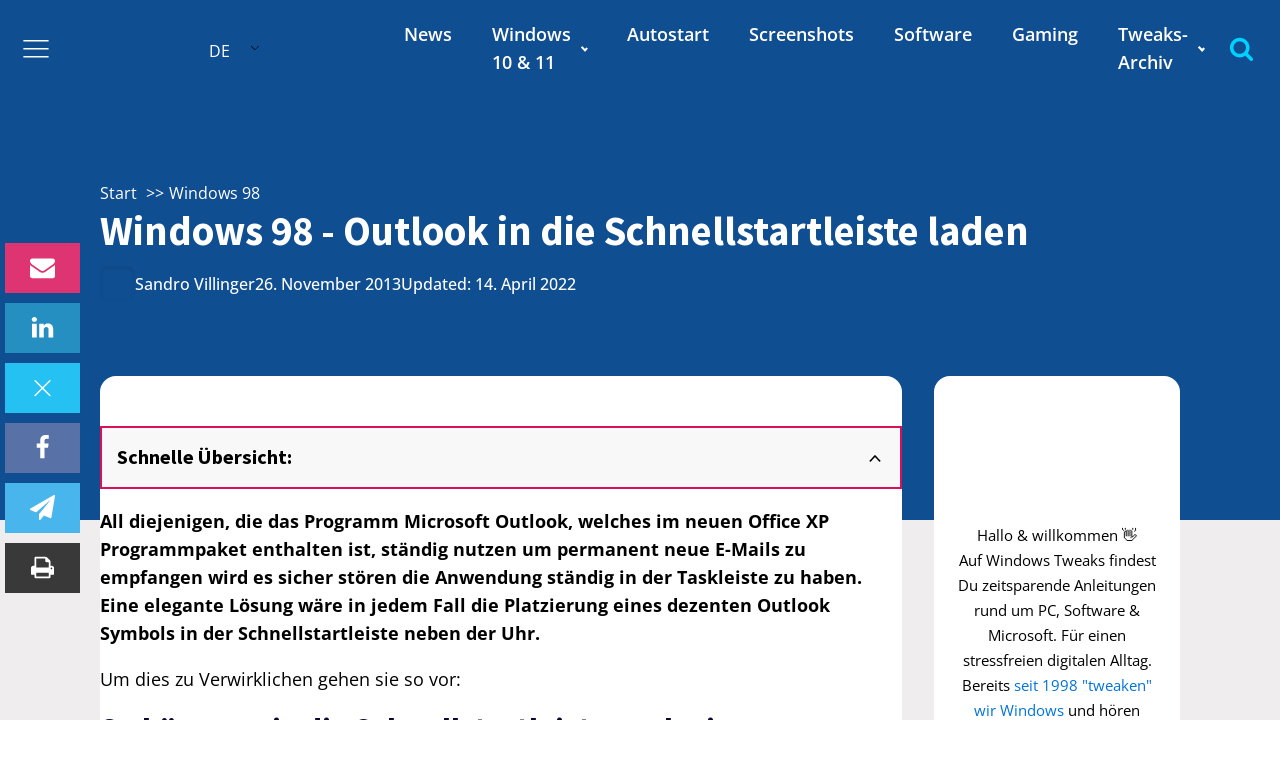

--- FILE ---
content_type: text/html; charset=UTF-8
request_url: https://www.windows-tweaks.info/windows-98/windows-98-outlook-in-die-schnellstartleiste-laden/
body_size: 39005
content:
<!DOCTYPE html><html lang="de-DE" ><head>
<meta name="MobileOptimized" content="width" />
<meta name="HandheldFriendly" content="true" />
<meta name="generator" content="Drupal 8 (https://www.drupal.org)" />
<script data-no-optimize="1">var litespeed_docref=sessionStorage.getItem("litespeed_docref");litespeed_docref&&(Object.defineProperty(document,"referrer",{get:function(){return litespeed_docref}}),sessionStorage.removeItem("litespeed_docref"));</script> <meta charset="UTF-8"><meta name="viewport" content="width=device-width, initial-scale=1.0"><title>Windows 98 - Outlook in die Schnellstartleiste laden - Windows Tweaks</title><style>img:is([sizes="auto" i], [sizes^="auto," i]) { contain-intrinsic-size: 3000px 1500px }</style><meta name="dc.title" content="Windows 98 - Outlook in die Schnellstartleiste laden - Windows Tweaks"><meta name="dc.description" content="All diejenigen, die das Programm Microsoft Outlook, welches im neuen Office XP Programmpaket enthalten ist, ständig nutzen um permanent neue E-Mails zu empfangen wird es sicher stören die Anwendung ständig in der Taskleiste zu haben. Eine elegante Lösung wäre in jedem Fall die Platzierung eines dezenten Outlook Symbols in der&hellip;"><meta name="dc.relation" content="https://www.windows-tweaks.info/windows-98/windows-98-outlook-in-die-schnellstartleiste-laden/"><meta name="dc.source" content="https://www.windows-tweaks.info/"><meta name="dc.language" content="de_DE"><meta name="description" content="All diejenigen, die das Programm Microsoft Outlook, welches im neuen Office XP Programmpaket enthalten ist, ständig nutzen um permanent neue E-Mails zu empfangen wird es sicher stören die Anwendung ständig in der Taskleiste zu haben. Eine elegante Lösung wäre in jedem Fall die Platzierung eines dezenten Outlook Symbols in der&hellip;"><meta property="article:published_time" content="2013-11-26T20:54:46+01:00"><meta property="article:modified_time" content="2022-04-14T11:50:20+02:00"><meta property="og:updated_time" content="2022-04-14T11:50:20+02:00"><meta name="robots" content="index, follow, max-snippet:-1, max-image-preview:large, max-video-preview:-1"><link rel="canonical" href="https://www.windows-tweaks.info/windows-98/windows-98-outlook-in-die-schnellstartleiste-laden/"><meta property="og:url" content="https://www.windows-tweaks.info/windows-98/windows-98-outlook-in-die-schnellstartleiste-laden/"><meta property="og:site_name" content="Windows Tweaks"><meta property="og:locale" content="de_DE"><meta property="og:type" content="article"><meta property="og:title" content="Windows 98 - Outlook in die Schnellstartleiste laden - Windows Tweaks"><meta property="og:description" content="All diejenigen, die das Programm Microsoft Outlook, welches im neuen Office XP Programmpaket enthalten ist, ständig nutzen um permanent neue E-Mails zu empfangen wird es sicher stören die Anwendung ständig in der Taskleiste zu haben. Eine elegante Lösung wäre in jedem Fall die Platzierung eines dezenten Outlook Symbols in der&hellip;"><meta property="og:image" content="https://cdn.windows-tweaks.info/storage/2024/11/Windows-Tweaks-Logo-Microsoft-PC-Hilfe-by-Real-Tech-Experts-Slogan-01-600.jpg?strip=all&lossy=1&ssl=1"><meta property="og:image:secure_url" content="https://cdn.windows-tweaks.info/storage/2024/11/Windows-Tweaks-Logo-Microsoft-PC-Hilfe-by-Real-Tech-Experts-Slogan-01-600.jpg?strip=all&lossy=1&ssl=1"><meta property="og:image:width" content="600"><meta property="og:image:height" content="600"><meta property="og:image:alt" content="Windows Tweaks Logo Microsoft PC Hilfe by Real Tech Experts Slogan 01 600"><meta name="twitter:card" content="summary"><meta name="twitter:title" content="Windows 98 - Outlook in die Schnellstartleiste laden - Windows Tweaks"><meta name="twitter:description" content="All diejenigen, die das Programm Microsoft Outlook, welches im neuen Office XP Programmpaket enthalten ist, ständig nutzen um permanent neue E-Mails zu empfangen wird es sicher stören die Anwendung ständig in der Taskleiste zu haben. Eine elegante Lösung wäre in jedem Fall die Platzierung eines dezenten Outlook Symbols in der&hellip;"><meta name="twitter:image" content="https://www.windows-tweaks.info/storage/2024/11/Windows-Tweaks-Logo-Microsoft-PC-Hilfe-by-Real-Tech-Experts-Slogan-01-600.jpg"><link rel='dns-prefetch' href='//script.metricode.com' /><link rel='dns-prefetch' href='//tpc.googlesyndication.com' /><link rel='dns-prefetch' href='//adservice.google.com' /><link rel='dns-prefetch' href='//partner.googleadservices.com' /><link rel='dns-prefetch' href='//ag.innovid.com' /><link rel='dns-prefetch' href='//googleads.g.doubleclick.net' /><link rel='dns-prefetch' href='//www.googletagservices.com' /><link rel='dns-prefetch' href='//pagead2.googlesyndication.com' /><link rel='dns-prefetch' href='//www.googletagmanager.com' /><link rel='dns-prefetch' href='//www.gstatic.com' /><link rel='dns-prefetch' href='//maps.googleapis.com' /><link rel='dns-prefetch' href='//maps.gstatic.com' /><link rel='dns-prefetch' href='//fonts.googleapis.com' /><link rel='dns-prefetch' href='//ajax.googleapis.com' /><link rel='dns-prefetch' href='//apis.google.com' /><link rel='dns-prefetch' href='//google-analytics.com' /><link rel='dns-prefetch' href='//www.google-analytics.com' /><link rel='dns-prefetch' href='//ssl.google-analytics.com' /><link rel='dns-prefetch' href='//ad.doubleclick.net' /><link rel='dns-prefetch' href='//metricode.com' /><link rel='dns-prefetch' href='//fundingchoicesmessages.google.com' /><link rel='dns-prefetch' href='//cdn.windows-tweaks.info' /><link rel='preconnect' href='//tpc.googlesyndication.com' /><link rel='preconnect' href='//adservice.google.com' /><link rel='preconnect' href='//partner.googleadservices.com' /><link rel='preconnect' href='//ag.innovid.com' /><link rel='preconnect' href='//googleads.g.doubleclick.net' /><link rel='preconnect' href='//www.googletagservices.com' /><link rel='preconnect' href='//pagead2.googlesyndication.com' /><link rel='preconnect' href='//www.googletagmanager.com' /><link rel='preconnect' href='//www.gstatic.com' /><link rel='preconnect' href='//maps.googleapis.com' /><link rel='preconnect' href='//maps.gstatic.com' /><link rel='preconnect' href='//fonts.googleapis.com' /><link rel='preconnect' href='//ajax.googleapis.com' /><link rel='preconnect' href='//apis.google.com' /><link rel='preconnect' href='//google-analytics.com' /><link rel='preconnect' href='//www.google-analytics.com' /><link rel='preconnect' href='//ssl.google-analytics.com' /><link rel='preconnect' href='//ad.doubleclick.net' /><link rel='preconnect' href='//metricode.com' /><link rel='preconnect' href='//script.metricode.com' /><link rel='preconnect' href='//fundingchoicesmessages.google.com' /><link rel='preconnect' href='//cdn.windows-tweaks.info' /> <script type="application/ld+json">{"@context":"https:\/\/schema.org","name":"Breadcrumb","@type":"BreadcrumbList","itemListElement":[{"@type":"ListItem","position":1,"item":{"@type":"WebPage","id":"https:\/\/www.windows-tweaks.info\/category\/windows-98\/#webpage","url":"https:\/\/www.windows-tweaks.info\/category\/windows-98\/","name":"Windows 98"}},{"@type":"ListItem","position":2,"item":{"@type":"WebPage","id":"https:\/\/www.windows-tweaks.info\/windows-98\/windows-98-outlook-in-die-schnellstartleiste-laden\/#webpage","url":"https:\/\/www.windows-tweaks.info\/windows-98\/windows-98-outlook-in-die-schnellstartleiste-laden\/","name":"Windows 98 - Outlook in die Schnellstartleiste laden"}}]}</script> <link rel="alternate" type="application/rss+xml" title="Windows Tweaks &raquo; Windows 98 - Outlook in die Schnellstartleiste laden-Kommentar-Feed" href="https://www.windows-tweaks.info/windows-98/windows-98-outlook-in-die-schnellstartleiste-laden/feed/" /><link data-optimized="2" rel="stylesheet" href="https://www.windows-tweaks.info/core/cache/ls/css/182f8a579da1ebe29242f00a64e327f6.css?rnd=77234" /><style id='classic-theme-styles-inline-css' type='text/css'>/*! This file is auto-generated */
.wp-block-button__link{color:#fff;background-color:#32373c;border-radius:9999px;box-shadow:none;text-decoration:none;padding:calc(.667em + 2px) calc(1.333em + 2px);font-size:1.125em}.wp-block-file__button{background:#32373c;color:#fff;text-decoration:none}</style><style id='wpseopress-local-business-style-inline-css' type='text/css'>span.wp-block-wpseopress-local-business-field{margin-right:8px}</style><style id='wpseopress-table-of-contents-style-inline-css' type='text/css'>.wp-block-wpseopress-table-of-contents li.active>a{font-weight:bold}</style><style id='global-styles-inline-css' type='text/css'>:root{--wp--preset--aspect-ratio--square: 1;--wp--preset--aspect-ratio--4-3: 4/3;--wp--preset--aspect-ratio--3-4: 3/4;--wp--preset--aspect-ratio--3-2: 3/2;--wp--preset--aspect-ratio--2-3: 2/3;--wp--preset--aspect-ratio--16-9: 16/9;--wp--preset--aspect-ratio--9-16: 9/16;--wp--preset--color--black: #000000;--wp--preset--color--cyan-bluish-gray: #abb8c3;--wp--preset--color--white: #ffffff;--wp--preset--color--pale-pink: #f78da7;--wp--preset--color--vivid-red: #cf2e2e;--wp--preset--color--luminous-vivid-orange: #ff6900;--wp--preset--color--luminous-vivid-amber: #fcb900;--wp--preset--color--light-green-cyan: #7bdcb5;--wp--preset--color--vivid-green-cyan: #00d084;--wp--preset--color--pale-cyan-blue: #8ed1fc;--wp--preset--color--vivid-cyan-blue: #0693e3;--wp--preset--color--vivid-purple: #9b51e0;--wp--preset--color--primary-color: rgb(216, 17, 89);--wp--preset--color--dark-color: rgb(13, 6, 48);--wp--preset--color--paragraph-color: rgb(0, 0, 0);--wp--preset--color--border-color: rgb(220, 223, 228);--wp--preset--color--placeholder-color: rgb(248, 247, 249);--wp--preset--color--background-color: rgb(255, 255, 255);--wp--preset--color--secondary-color: rgb(16, 78, 146);--wp--preset--color--light-color: rgb(255, 255, 255);--wp--preset--color--paragraph-alt-color: rgb(255, 255, 255);--wp--preset--color--border-alt-color: rgb(255, 255, 255);--wp--preset--color--placeholder-alt-color: rgb(255, 255, 255);--wp--preset--color--background-alt-color: rgb(240, 237, 238);--wp--preset--color--tertiary-color: rgb(0, 209, 255);--wp--preset--color--black-color: rgb(16, 78, 146);--wp--preset--color--white-color: rgb(248, 247, 249);--wp--preset--color--success-color: rgb(241, 143, 1);--wp--preset--color--warning-color: rgb(248, 198, 48);--wp--preset--color--error-color: rgb(229, 62, 62);--wp--preset--color--success-light-color: rgb(240, 255, 244);--wp--preset--color--warning-light-color: rgb(255, 255, 240);--wp--preset--color--error-light-color: rgb(255, 245, 245);--wp--preset--color--extra-color-1: rgb(255, 255, 255);--wp--preset--color--extra-color-2: rgb(255, 255, 255);--wp--preset--color--extra-color-3: rgb(255, 255, 255);--wp--preset--color--extra-color-4: rgb(255, 255, 255);--wp--preset--color--primary-hover-color: rgba(169, 13, 70, 1);--wp--preset--color--secondary-hover-color: rgba(11, 54, 100, 1);--wp--preset--color--primary-alt-color: rgba(251, 217, 229, 1);--wp--preset--color--secondary-alt-color: rgba(218, 234, 250, 1);--wp--preset--color--primary-alt-hover-color: rgba(246, 171, 197, 1);--wp--preset--color--secondary-alt-hover-color: rgba(174, 209, 243, 1);--wp--preset--color--transparent-color: transparent;--wp--preset--color--dark-rgb-vals: 13, 6, 48;--wp--preset--color--paragraph-rgb-vals: 0, 0, 0;--wp--preset--color--tertiary-rgb-vals: 0, 209, 255;--wp--preset--color--black-rgb-vals: 16, 78, 146;--wp--preset--color--success-rgb-vals: 241, 143, 1;--wp--preset--color--warning-rgb-vals: 248, 198, 48;--wp--preset--color--error-rgb-vals: 229, 62, 62;--wp--preset--color--extra-color-1-rgb-vals: 255, 255, 255;--wp--preset--color--extra-color-2-rgb-vals: 255, 255, 255;--wp--preset--color--extra-color-3-rgb-vals: , , ;--wp--preset--color--extra-color-4-rgb-vals: , , ;--wp--preset--gradient--vivid-cyan-blue-to-vivid-purple: linear-gradient(135deg,rgba(6,147,227,1) 0%,rgb(155,81,224) 100%);--wp--preset--gradient--light-green-cyan-to-vivid-green-cyan: linear-gradient(135deg,rgb(122,220,180) 0%,rgb(0,208,130) 100%);--wp--preset--gradient--luminous-vivid-amber-to-luminous-vivid-orange: linear-gradient(135deg,rgba(252,185,0,1) 0%,rgba(255,105,0,1) 100%);--wp--preset--gradient--luminous-vivid-orange-to-vivid-red: linear-gradient(135deg,rgba(255,105,0,1) 0%,rgb(207,46,46) 100%);--wp--preset--gradient--very-light-gray-to-cyan-bluish-gray: linear-gradient(135deg,rgb(238,238,238) 0%,rgb(169,184,195) 100%);--wp--preset--gradient--cool-to-warm-spectrum: linear-gradient(135deg,rgb(74,234,220) 0%,rgb(151,120,209) 20%,rgb(207,42,186) 40%,rgb(238,44,130) 60%,rgb(251,105,98) 80%,rgb(254,248,76) 100%);--wp--preset--gradient--blush-light-purple: linear-gradient(135deg,rgb(255,206,236) 0%,rgb(152,150,240) 100%);--wp--preset--gradient--blush-bordeaux: linear-gradient(135deg,rgb(254,205,165) 0%,rgb(254,45,45) 50%,rgb(107,0,62) 100%);--wp--preset--gradient--luminous-dusk: linear-gradient(135deg,rgb(255,203,112) 0%,rgb(199,81,192) 50%,rgb(65,88,208) 100%);--wp--preset--gradient--pale-ocean: linear-gradient(135deg,rgb(255,245,203) 0%,rgb(182,227,212) 50%,rgb(51,167,181) 100%);--wp--preset--gradient--electric-grass: linear-gradient(135deg,rgb(202,248,128) 0%,rgb(113,206,126) 100%);--wp--preset--gradient--midnight: linear-gradient(135deg,rgb(2,3,129) 0%,rgb(40,116,252) 100%);--wp--preset--font-size--small: 13px;--wp--preset--font-size--medium: 20px;--wp--preset--font-size--large: 36px;--wp--preset--font-size--x-large: 42px;--wp--preset--spacing--20: 0.44rem;--wp--preset--spacing--30: 0.67rem;--wp--preset--spacing--40: 1rem;--wp--preset--spacing--50: 1.5rem;--wp--preset--spacing--60: 2.25rem;--wp--preset--spacing--70: 3.38rem;--wp--preset--spacing--80: 5.06rem;--wp--preset--shadow--natural: 6px 6px 9px rgba(0, 0, 0, 0.2);--wp--preset--shadow--deep: 12px 12px 50px rgba(0, 0, 0, 0.4);--wp--preset--shadow--sharp: 6px 6px 0px rgba(0, 0, 0, 0.2);--wp--preset--shadow--outlined: 6px 6px 0px -3px rgba(255, 255, 255, 1), 6px 6px rgba(0, 0, 0, 1);--wp--preset--shadow--crisp: 6px 6px 0px rgba(0, 0, 0, 1);}:where(.is-layout-flex){gap: 0.5em;}:where(.is-layout-grid){gap: 0.5em;}body .is-layout-flex{display: flex;}.is-layout-flex{flex-wrap: wrap;align-items: center;}.is-layout-flex > :is(*, div){margin: 0;}body .is-layout-grid{display: grid;}.is-layout-grid > :is(*, div){margin: 0;}:where(.wp-block-columns.is-layout-flex){gap: 2em;}:where(.wp-block-columns.is-layout-grid){gap: 2em;}:where(.wp-block-post-template.is-layout-flex){gap: 1.25em;}:where(.wp-block-post-template.is-layout-grid){gap: 1.25em;}.has-black-color{color: var(--wp--preset--color--black) !important;}.has-cyan-bluish-gray-color{color: var(--wp--preset--color--cyan-bluish-gray) !important;}.has-white-color{color: var(--wp--preset--color--white) !important;}.has-pale-pink-color{color: var(--wp--preset--color--pale-pink) !important;}.has-vivid-red-color{color: var(--wp--preset--color--vivid-red) !important;}.has-luminous-vivid-orange-color{color: var(--wp--preset--color--luminous-vivid-orange) !important;}.has-luminous-vivid-amber-color{color: var(--wp--preset--color--luminous-vivid-amber) !important;}.has-light-green-cyan-color{color: var(--wp--preset--color--light-green-cyan) !important;}.has-vivid-green-cyan-color{color: var(--wp--preset--color--vivid-green-cyan) !important;}.has-pale-cyan-blue-color{color: var(--wp--preset--color--pale-cyan-blue) !important;}.has-vivid-cyan-blue-color{color: var(--wp--preset--color--vivid-cyan-blue) !important;}.has-vivid-purple-color{color: var(--wp--preset--color--vivid-purple) !important;}.has-black-background-color{background-color: var(--wp--preset--color--black) !important;}.has-cyan-bluish-gray-background-color{background-color: var(--wp--preset--color--cyan-bluish-gray) !important;}.has-white-background-color{background-color: var(--wp--preset--color--white) !important;}.has-pale-pink-background-color{background-color: var(--wp--preset--color--pale-pink) !important;}.has-vivid-red-background-color{background-color: var(--wp--preset--color--vivid-red) !important;}.has-luminous-vivid-orange-background-color{background-color: var(--wp--preset--color--luminous-vivid-orange) !important;}.has-luminous-vivid-amber-background-color{background-color: var(--wp--preset--color--luminous-vivid-amber) !important;}.has-light-green-cyan-background-color{background-color: var(--wp--preset--color--light-green-cyan) !important;}.has-vivid-green-cyan-background-color{background-color: var(--wp--preset--color--vivid-green-cyan) !important;}.has-pale-cyan-blue-background-color{background-color: var(--wp--preset--color--pale-cyan-blue) !important;}.has-vivid-cyan-blue-background-color{background-color: var(--wp--preset--color--vivid-cyan-blue) !important;}.has-vivid-purple-background-color{background-color: var(--wp--preset--color--vivid-purple) !important;}.has-black-border-color{border-color: var(--wp--preset--color--black) !important;}.has-cyan-bluish-gray-border-color{border-color: var(--wp--preset--color--cyan-bluish-gray) !important;}.has-white-border-color{border-color: var(--wp--preset--color--white) !important;}.has-pale-pink-border-color{border-color: var(--wp--preset--color--pale-pink) !important;}.has-vivid-red-border-color{border-color: var(--wp--preset--color--vivid-red) !important;}.has-luminous-vivid-orange-border-color{border-color: var(--wp--preset--color--luminous-vivid-orange) !important;}.has-luminous-vivid-amber-border-color{border-color: var(--wp--preset--color--luminous-vivid-amber) !important;}.has-light-green-cyan-border-color{border-color: var(--wp--preset--color--light-green-cyan) !important;}.has-vivid-green-cyan-border-color{border-color: var(--wp--preset--color--vivid-green-cyan) !important;}.has-pale-cyan-blue-border-color{border-color: var(--wp--preset--color--pale-cyan-blue) !important;}.has-vivid-cyan-blue-border-color{border-color: var(--wp--preset--color--vivid-cyan-blue) !important;}.has-vivid-purple-border-color{border-color: var(--wp--preset--color--vivid-purple) !important;}.has-vivid-cyan-blue-to-vivid-purple-gradient-background{background: var(--wp--preset--gradient--vivid-cyan-blue-to-vivid-purple) !important;}.has-light-green-cyan-to-vivid-green-cyan-gradient-background{background: var(--wp--preset--gradient--light-green-cyan-to-vivid-green-cyan) !important;}.has-luminous-vivid-amber-to-luminous-vivid-orange-gradient-background{background: var(--wp--preset--gradient--luminous-vivid-amber-to-luminous-vivid-orange) !important;}.has-luminous-vivid-orange-to-vivid-red-gradient-background{background: var(--wp--preset--gradient--luminous-vivid-orange-to-vivid-red) !important;}.has-very-light-gray-to-cyan-bluish-gray-gradient-background{background: var(--wp--preset--gradient--very-light-gray-to-cyan-bluish-gray) !important;}.has-cool-to-warm-spectrum-gradient-background{background: var(--wp--preset--gradient--cool-to-warm-spectrum) !important;}.has-blush-light-purple-gradient-background{background: var(--wp--preset--gradient--blush-light-purple) !important;}.has-blush-bordeaux-gradient-background{background: var(--wp--preset--gradient--blush-bordeaux) !important;}.has-luminous-dusk-gradient-background{background: var(--wp--preset--gradient--luminous-dusk) !important;}.has-pale-ocean-gradient-background{background: var(--wp--preset--gradient--pale-ocean) !important;}.has-electric-grass-gradient-background{background: var(--wp--preset--gradient--electric-grass) !important;}.has-midnight-gradient-background{background: var(--wp--preset--gradient--midnight) !important;}.has-small-font-size{font-size: var(--wp--preset--font-size--small) !important;}.has-medium-font-size{font-size: var(--wp--preset--font-size--medium) !important;}.has-large-font-size{font-size: var(--wp--preset--font-size--large) !important;}.has-x-large-font-size{font-size: var(--wp--preset--font-size--x-large) !important;}
:where(.wp-block-post-template.is-layout-flex){gap: 1.25em;}:where(.wp-block-post-template.is-layout-grid){gap: 1.25em;}
:where(.wp-block-columns.is-layout-flex){gap: 2em;}:where(.wp-block-columns.is-layout-grid){gap: 2em;}
:root :where(.wp-block-pullquote){font-size: 1.5em;line-height: 1.6;}</style><style id='if-so-public-dummy-inline-css' type='text/css'>.lds-dual-ring {
          display: inline-block;
          width: 16px;
          height: 16px;
        }
        .lds-dual-ring:after {
          content: " ";
          display: block;
          width: 16px;
          height: 16px;
          margin: 0px;
          border-radius: 50%;
          border: 3px solid #000;
          border-color: #000 transparent #000 transparent;
          animation: lds-dual-ring 1.2s linear infinite;
        }
        @keyframes lds-dual-ring {
          0% {
            transform: rotate(0deg);
          }
          100% {
            transform: rotate(360deg);
          }
        }
        /*loader 2*/
        .ifso-logo-loader {
            font-size: 20px;
            width: 64px;
            font-family: sans-serif;
            position: relative;
            height: auto;
            font-weight: 800;
        }
        .ifso-logo-loader:before {
            content: '';
            position: absolute;
            left: 30%;
            top: 36%;
            width: 14px;
            height: 22px;
            clip-path: polygon(100% 50%, 0 0, 0 100%);
            background: #fd5b56;
            animation: spinAndMoveArrow 2s infinite;
            height: 9px;
            width: 7px;
        }
        .ifso-logo-loader:after {
            content: "If So";
            word-spacing: 12px;
        }
        @keyframes spinAndMoveArrow {
                40% {
                    transform: rotate(360deg);
                }
    
                60% {
                    transform: translateX(-5px);
                }
    
                80% {
                    transform: translateX(5px);
                }
    
                100% {
                    transform: translateX(0);
                }
        }
        /*Loader 3 - default content*/
        .ifso-default-content-loader{
            display:inline-block;
        }</style><style id='oxymade-inline-css' type='text/css'>:root {--primary-color: rgb(216, 17, 89);--dark-color: rgb(13, 6, 48);--paragraph-color: rgb(0, 0, 0);--border-color: rgb(220, 223, 228);--placeholder-color: rgb(248, 247, 249);--background-color: rgb(255, 255, 255);--secondary-color: rgb(16, 78, 146);--light-color: rgb(255, 255, 255);--paragraph-alt-color: rgb(255, 255, 255);--border-alt-color: rgb(255, 255, 255);--placeholder-alt-color: rgb(255, 255, 255);--background-alt-color: rgb(240, 237, 238);--tertiary-color: rgb(0, 209, 255);--black-color: rgb(16, 78, 146);--white-color: rgb(248, 247, 249);--success-color: rgb(241, 143, 1);--warning-color: rgb(248, 198, 48);--error-color: rgb(229, 62, 62);--success-light-color: rgb(240, 255, 244);--warning-light-color: rgb(255, 255, 240);--error-light-color: rgb(255, 245, 245);--extra-color-1: rgb(255, 255, 255);--extra-color-2: rgb(255, 255, 255);--extra-Color-3: rgb(255, 255, 255);--extra-Color-4: rgb(255, 255, 255);--primary-hover-color: rgba(169, 13, 70, 1);--secondary-hover-color: rgba(11, 54, 100, 1);--primary-alt-color: rgba(251, 217, 229, 1);--secondary-alt-color: rgba(218, 234, 250, 1);--primary-alt-hover-color: rgba(246, 171, 197, 1);--secondary-alt-hover-color: rgba(174, 209, 243, 1);--primary-rgb-vals: 216, 17, 89;--secondary-rgb-vals: 16, 78, 146;--transparent-color: transparent;--dark-rgb-vals: 13, 6, 48;--paragraph-rgb-vals: 0, 0, 0;--tertiary-rgb-vals: 0, 209, 255;--black-rgb-vals: 16, 78, 146;--success-rgb-vals: 241, 143, 1;--warning-rgb-vals: 248, 198, 48;--error-rgb-vals: 229, 62, 62;--extra-color-1-rgb-vals: 255, 255, 255;--extra-color-2-rgb-vals: 255, 255, 255;--extra-color-3-rgb-vals: , , ;--extra-color-4-rgb-vals: , , ;}
html { font-size: 62.5%; } body { font-size: 1.8rem; }
:root {--desktop-text-base: 1.8;--responsive-spacing-ratio: ;--step-gap-px: ;--mobile-text-base: 1.8;--responsive-text-ratio: 0.7;--smallest-font-size: 1.5;--h-font-weight: 700;--desktop-type-scale-ratio: 1.125;--mobile-type-scale-ratio: 1.125;--viewport-min: 48;--viewport-max: 112;--lh-65-150: 0.98;--lh-49-64: 1;--lh-37-48: 1.1;--lh-31-36: 1.2;--lh-25-30: 1.33;--lh-21-24: 1.45;--lh-17-20: 1.54;--lh-13-16: 1.68;--desktop-h6: 2.025;--desktop-h5: 2.278125;--desktop-h4: 2.562890625;--desktop-h3: 2.883251953125;--desktop-h2: 3.2436584472656;--desktop-h1: 3.6491157531738;--desktop-hero: 4.1052552223206;--mobile-h6: 2.025;--mobile-h5: 2.278125;--mobile-h4: 2.562890625;--mobile-h3: 2.883251953125;--mobile-h2: 3.2436584472656;--mobile-h1: 3.6491157531738;--mobile-hero: 4.1052552223206;--desktop-xs: 1.35;--desktop-sm: 1.575;--desktop-base: 1.8;--desktop-lg: 2.025;--desktop-xl: 2.25;--desktop-2xl: 2.7;--desktop-3xl: 3.15;--desktop-4xl: 4.05;--desktop-5xl: 4.95;--desktop-6xl: 6.3;--desktop-7xl: 7.65;--desktop-8xl: 10.35;--desktop-9xl: 12.6;--mobile-xs: 0.945;--mobile-sm: 1.1025;--mobile-base: 1.26;--mobile-lg: 1.4175;--mobile-xl: 1.575;--mobile-2xl: 1.89;--mobile-3xl: 2.205;--mobile-4xl: 2.835;--mobile-5xl: 3.465;--mobile-6xl: 4.41;--mobile-7xl: 5.355;--mobile-8xl: 7.245;--mobile-9xl: 8.82;--lh-hero: 1.1;--lh-h1: 1.2;--lh-h2: 1.2;--lh-h3: 1.33;--lh-h4: 1.33;--lh-h5: 1.45;--lh-h6: 1.54;--lh-xs: 1.68;--lh-sm: 1.68;--lh-base: 1.61;--lh-lg: 1.61;--lh-xl: 1.565;--lh-2xl: 1.435;--lh-3xl: 1.325;--lh-4xl: 1.215;--lh-5xl: 1.1;--lh-6xl: 1.05;--lh-7xl: 0.99;--lh-8xl: 0.98;--lh-9xl: 0.98;}</style><style id='cookieadmin-style-inline-css' type='text/css'>.cookieadmin_remark, .cookieadmin_showmore { color: #1863dc !important; }input:checked+.cookieadmin_slider, input:disabled+.cookieadmin_slider { background-color: #3582C4 !important; }.cookieadmin_slider{ background-color: #808080 !important; }</style><style id='kadence-blocks-global-variables-inline-css' type='text/css'>:root {--global-kb-font-size-sm:clamp(0.8rem, 0.73rem + 0.217vw, 0.9rem);--global-kb-font-size-md:clamp(1.1rem, 0.995rem + 0.326vw, 1.25rem);--global-kb-font-size-lg:clamp(1.75rem, 1.576rem + 0.543vw, 2rem);--global-kb-font-size-xl:clamp(2.25rem, 1.728rem + 1.63vw, 3rem);--global-kb-font-size-xxl:clamp(2.5rem, 1.456rem + 3.26vw, 4rem);--global-kb-font-size-xxxl:clamp(2.75rem, 0.489rem + 7.065vw, 6rem);}:root {--global-palette1: #3182CE;--global-palette2: #2B6CB0;--global-palette3: #1A202C;--global-palette4: #2D3748;--global-palette5: #4A5568;--global-palette6: #718096;--global-palette7: #EDF2F7;--global-palette8: #F7FAFC;--global-palette9: #ffffff;}</style> <script id="cookieadmin-gcm-js-after" type="litespeed/javascript">window.dataLayer=window.dataLayer||[];function gtag(){dataLayer.push(arguments)}
function cookieadmin_update_gcm(update){let cookieadmin_preferences={"functional":!1,"analytics":!1,"marketing":!1,"accept":!1,"reject":!1};const cookieAdminMatch=document.cookie.match(/(?:^|; )cookieadmin_consent=([^;]*)/);if(cookieAdminMatch){try{const cookieadmin_parsed=JSON.parse(decodeURIComponent(cookieAdminMatch[1]));cookieadmin_preferences.functional=cookieadmin_parsed.functional==='true';cookieadmin_preferences.analytics=cookieadmin_parsed.analytics==='true';cookieadmin_preferences.marketing=cookieadmin_parsed.marketing==='true';cookieadmin_preferences.accept=cookieadmin_parsed.accept==='true';cookieadmin_preferences.reject=cookieadmin_parsed.reject==='true'}catch(err){}}
if(typeof gtag==='function'){let cookieadmin_gtag_mode=update===1?'update':'default';try{gtag('consent',cookieadmin_gtag_mode,{'ad_storage':cookieadmin_preferences.marketing||cookieadmin_preferences.accept?'granted':'denied','analytics_storage':cookieadmin_preferences.analytics||cookieadmin_preferences.accept?'granted':'denied','ad_user_data':cookieadmin_preferences.marketing||cookieadmin_preferences.accept?'granted':'denied','ad_personalization':cookieadmin_preferences.marketing||cookieadmin_preferences.accept?'granted':'denied','personalization_storage':cookieadmin_preferences.marketing||cookieadmin_preferences.accept?'granted':'denied','security_storage':'granted','functionality_storage':cookieadmin_preferences.functional||cookieadmin_preferences.accept?'granted':'denied'})}catch(e){}}}
cookieadmin_update_gcm(0)</script> <script type="litespeed/javascript" data-src="https://www.windows-tweaks.info/lib/js/jquery/jquery.min.js" id="jquery-core-js"></script> <script id="if-so-js-before" type="litespeed/javascript">var nonce="be6f9f293f";var ifso_nonce="be6f9f293f";var ajaxurl="https://www.windows-tweaks.info/wp-admin/admin-ajax.php";var ifso_page_url=window.location.href;var isAnalyticsOn=!0;var isPageVisitedOn=0;var isVisitCountEnabled=1;var referrer_for_pageload=document.referrer;var ifso_attrs_for_ajax=["ga4","the_content"]</script> <script id="trp-language-cookie-js-extra" type="litespeed/javascript">var trp_language_cookie_data={"abs_home":"https:\/\/www.windows-tweaks.info","url_slugs":{"de_DE":"de","en_US":"en"},"cookie_name":"trp_language","cookie_age":"30","cookie_path":"\/","default_language":"de_DE","publish_languages":["de_DE","en_US"],"trp_ald_ajax_url":"https:\/\/www.windows-tweaks.info\/modules\/9c8628c6cf\/add-ons-pro\/automatic-language-detection\/includes\/trp-ald-ajax.php","detection_method":"browser-ip","popup_option":"popup","popup_type":"normal_popup","popup_textarea":"We've detected you might be speaking a different language. Do you want to change to:","popup_textarea_change_button":"Change Language","popup_textarea_close_button":"Close and do not switch language","iso_codes":{"de_DE":"de","en_US":"en"},"language_urls":{"de_DE":"https:\/\/www.windows-tweaks.info\/windows-98\/windows-98-outlook-in-die-schnellstartleiste-laden\/","en_US":"https:\/\/www.windows-tweaks.info\/en\/windows-98\/loading-windows-98-outlook-into-the-quick-launch-bar\/"},"english_name":{"de_DE":"Deutsch","en_US":"English"},"is_iphone_user_check":""}</script> <script id="if-so-geolocation-js-before" type="litespeed/javascript">var geoOverrideCookieName='ifso-geo-override-data';var browserLocationCookieName='ifso-browser-location-data';var requestBrowserLocCookieName='ifso-request-browser-location'</script> <link rel='shortlink' href='https://www.windows-tweaks.info/?p=6949' /><link rel="alternate" title="oEmbed (JSON)" type="application/json+oembed" href="https://www.windows-tweaks.info/wp-json/oembed/1.0/embed?url=https%3A%2F%2Fwww.windows-tweaks.info%2Fwindows-98%2Fwindows-98-outlook-in-die-schnellstartleiste-laden%2F" /><link rel="alternate" title="oEmbed (XML)" type="text/xml+oembed" href="https://www.windows-tweaks.info/wp-json/oembed/1.0/embed?url=https%3A%2F%2Fwww.windows-tweaks.info%2Fwindows-98%2Fwindows-98-outlook-in-die-schnellstartleiste-laden%2F&#038;format=xml" /> <script type="litespeed/javascript" data-src="https://cdn.gravitec.net/storage/18e9bc575bba15865584e8fb3fd5c82c/client.js"></script> <script type="litespeed/javascript">(function(w,d,s,l,i){w[l]=w[l]||[];w[l].push({'gtm.start':new Date().getTime(),event:'gtm.js'});var f=d.getElementsByTagName(s)[0],j=d.createElement(s),dl=l!='dataLayer'?'&l='+l:'';j.async=!0;j.src='https://www.googletagmanager.com/gtm.js?id='+i+dl;f.parentNode.insertBefore(j,f)})(window,document,'script','dataLayer','GTM-K66F2LX')</script> <style>.has-primary-color-color{color:var(--primary-color)}.has-primary-color-background-color{background-color:var(--primary-color)}.has-dark-color-color{color:var(--dark-color)}.has-dark-color-background-color{background-color:var(--dark-color)}.has-paragraph-color-color{color:var(--paragraph-color)}.has-paragraph-color-background-color{background-color:var(--paragraph-color)}.has-border-color-color{color:var(--border-color)}.has-border-color-background-color{background-color:var(--border-color)}.has-placeholder-color-color{color:var(--placeholder-color)}.has-placeholder-color-background-color{background-color:var(--placeholder-color)}.has-background-color-color{color:var(--background-color)}.has-background-color-background-color{background-color:var(--background-color)}.has-secondary-color-color{color:var(--secondary-color)}.has-secondary-color-background-color{background-color:var(--secondary-color)}.has-light-color-color{color:var(--light-color)}.has-light-color-background-color{background-color:var(--light-color)}.has-paragraph-alt-color-color{color:var(--paragraph-alt-color)}.has-paragraph-alt-color-background-color{background-color:var(--paragraph-alt-color)}.has-border-alt-color-color{color:var(--border-alt-color)}.has-border-alt-color-background-color{background-color:var(--border-alt-color)}.has-placeholder-alt-color-color{color:var(--placeholder-alt-color)}.has-placeholder-alt-color-background-color{background-color:var(--placeholder-alt-color)}.has-background-alt-color-color{color:var(--background-alt-color)}.has-background-alt-color-background-color{background-color:var(--background-alt-color)}.has-tertiary-color-color{color:var(--tertiary-color)}.has-tertiary-color-background-color{background-color:var(--tertiary-color)}.has-black-color-color{color:var(--black-color)}.has-black-color-background-color{background-color:var(--black-color)}.has-white-color-color{color:var(--white-color)}.has-white-color-background-color{background-color:var(--white-color)}.has-success-color-color{color:var(--success-color)}.has-success-color-background-color{background-color:var(--success-color)}.has-warning-color-color{color:var(--warning-color)}.has-warning-color-background-color{background-color:var(--warning-color)}.has-error-color-color{color:var(--error-color)}.has-error-color-background-color{background-color:var(--error-color)}.has-success-light-color-color{color:var(--success-light-color)}.has-success-light-color-background-color{background-color:var(--success-light-color)}.has-warning-light-color-color{color:var(--warning-light-color)}.has-warning-light-color-background-color{background-color:var(--warning-light-color)}.has-error-light-color-color{color:var(--error-light-color)}.has-error-light-color-background-color{background-color:var(--error-light-color)}.has-extra-color-1-color{color:var(--extra-color-1)}.has-extra-color-1-background-color{background-color:var(--extra-color-1)}.has-extra-color-2-color{color:var(--extra-color-2)}.has-extra-color-2-background-color{background-color:var(--extra-color-2)}.has-extra-color-3-color{color:var(--extra-color-3)}.has-extra-color-3-background-color{background-color:var(--extra-color-3)}.has-extra-color-4-color{color:var(--extra-color-4)}.has-extra-color-4-background-color{background-color:var(--extra-color-4)}.has-primary-hover-color-color{color:var(--primary-hover-color)}.has-primary-hover-color-background-color{background-color:var(--primary-hover-color)}.has-secondary-hover-color-color{color:var(--secondary-hover-color)}.has-secondary-hover-color-background-color{background-color:var(--secondary-hover-color)}.has-primary-alt-color-color{color:var(--primary-alt-color)}.has-primary-alt-color-background-color{background-color:var(--primary-alt-color)}.has-secondary-alt-color-color{color:var(--secondary-alt-color)}.has-secondary-alt-color-background-color{background-color:var(--secondary-alt-color)}.has-primary-alt-hover-color-color{color:var(--primary-alt-hover-color)}.has-primary-alt-hover-color-background-color{background-color:var(--primary-alt-hover-color)}.has-secondary-alt-hover-color-color{color:var(--secondary-alt-hover-color)}.has-secondary-alt-hover-color-background-color{background-color:var(--secondary-alt-hover-color)}.has-transparent-color-color{color:var(--transparent-color)}.has-transparent-color-background-color{background-color:var(--transparent-color)}.has-dark-rgb-vals-color{color:var(--dark-rgb-vals)}.has-dark-rgb-vals-background-color{background-color:var(--dark-rgb-vals)}.has-paragraph-rgb-vals-color{color:var(--paragraph-rgb-vals)}.has-paragraph-rgb-vals-background-color{background-color:var(--paragraph-rgb-vals)}.has-tertiary-rgb-vals-color{color:var(--tertiary-rgb-vals)}.has-tertiary-rgb-vals-background-color{background-color:var(--tertiary-rgb-vals)}.has-black-rgb-vals-color{color:var(--black-rgb-vals)}.has-black-rgb-vals-background-color{background-color:var(--black-rgb-vals)}.has-success-rgb-vals-color{color:var(--success-rgb-vals)}.has-success-rgb-vals-background-color{background-color:var(--success-rgb-vals)}.has-warning-rgb-vals-color{color:var(--warning-rgb-vals)}.has-warning-rgb-vals-background-color{background-color:var(--warning-rgb-vals)}.has-error-rgb-vals-color{color:var(--error-rgb-vals)}.has-error-rgb-vals-background-color{background-color:var(--error-rgb-vals)}.has-extra-color-1-rgb-vals-color{color:var(--extra-color-1-rgb-vals)}.has-extra-color-1-rgb-vals-background-color{background-color:var(--extra-color-1-rgb-vals)}.has-extra-color-2-rgb-vals-color{color:var(--extra-color-2-rgb-vals)}.has-extra-color-2-rgb-vals-background-color{background-color:var(--extra-color-2-rgb-vals)}.has-extra-color-3-rgb-vals-color{color:var(--extra-color-3-rgb-vals)}.has-extra-color-3-rgb-vals-background-color{background-color:var(--extra-color-3-rgb-vals)}.has-extra-color-4-rgb-vals-color{color:var(--extra-color-4-rgb-vals)}.has-extra-color-4-rgb-vals-background-color{background-color:var(--extra-color-4-rgb-vals)}</style><script type="application/ld+json">{"@context":"https://schema.org","@type":"TechArticle","mainEntityOfPage":{"@type":"WebPage","@id":"https://www.windows-tweaks.info/en/windows-98/loading-windows-98-outlook-into-the-quick-launch-bar/"},"headline":"Windows 98 - Outlook in die Schnellstartleiste laden","datePublished":"2013-11-26T20:54:46","dateModified":"2022-04-14T11:50:20","author":{"@type":"Person","name":"Sandro Villinger","url":"https://www.windows-tweaks.info/en/author/sandro-villinger"},"publisher":{"@type":"Organization","name":"Windows Tweaks","logo":{"@type":"ImageObject","url":"https://www.windows-tweaks.info/storage/2022/04/Windows-Tweaks-Microsoft-PC-Laptop-Help--60x60.png"}},"description":null}</script><script type="application/ld+json">{"@context":"https:\/\/schema.org","@graph":[{"@context":"https:\/\/schema.org","@type":"SiteNavigationElement","id":"site-navigation","name":"News","url":"https:\/\/www.windows-tweaks.info\/category\/news\/"},{"@context":"https:\/\/schema.org","@type":"SiteNavigationElement","id":"site-navigation","name":"Windows 10 & 11","url":"https:\/\/www.windows-tweaks.info\/category\/windows-10-2\/"},{"@context":"https:\/\/schema.org","@type":"SiteNavigationElement","id":"site-navigation","name":"Anleitungen","url":"https:\/\/www.windows-tweaks.info\/category\/anleitung\/"},{"@context":"https:\/\/schema.org","@type":"SiteNavigationElement","id":"site-navigation","name":"Allgemein","url":"https:\/\/www.windows-tweaks.info\/category\/allgemein\/"},{"@context":"https:\/\/schema.org","@type":"SiteNavigationElement","id":"site-navigation","name":"Autostart","url":"https:\/\/www.windows-tweaks.info\/tag\/autostart\/"},{"@context":"https:\/\/schema.org","@type":"SiteNavigationElement","id":"site-navigation","name":"Screenshots","url":"https:\/\/www.windows-tweaks.info\/anleitung\/screenshot-mit-windows-machen\/"},{"@context":"https:\/\/schema.org","@type":"SiteNavigationElement","id":"site-navigation","name":"Software","url":"https:\/\/www.windows-tweaks.info\/category\/software-und-tools\/"},{"@context":"https:\/\/schema.org","@type":"SiteNavigationElement","id":"site-navigation","name":"Gaming","url":"https:\/\/www.windows-tweaks.info\/tag\/gaming\/"},{"@context":"https:\/\/schema.org","@type":"SiteNavigationElement","id":"site-navigation","name":"Tweaks-Archiv","url":"#"},{"@context":"https:\/\/schema.org","@type":"SiteNavigationElement","id":"site-navigation","name":"Windows 8","url":"https:\/\/www.windows-tweaks.info\/category\/windows-8\/"},{"@context":"https:\/\/schema.org","@type":"SiteNavigationElement","id":"site-navigation","name":"Windows 7","url":"https:\/\/www.windows-tweaks.info\/category\/windows-7\/"},{"@context":"https:\/\/schema.org","@type":"SiteNavigationElement","id":"site-navigation","name":"Windows Vista","url":"https:\/\/www.windows-tweaks.info\/category\/windows-vista\/"},{"@context":"https:\/\/schema.org","@type":"SiteNavigationElement","id":"site-navigation","name":"Windows XP","url":"https:\/\/www.windows-tweaks.info\/category\/xp\/"},{"@context":"https:\/\/schema.org","@type":"SiteNavigationElement","id":"site-navigation","name":"Windows ME","url":"https:\/\/www.windows-tweaks.info\/category\/windows-millenium-edition\/"},{"@context":"https:\/\/schema.org","@type":"SiteNavigationElement","id":"site-navigation","name":"Windows 2000","url":"https:\/\/www.windows-tweaks.info\/category\/windows-2000\/"},{"@context":"https:\/\/schema.org","@type":"SiteNavigationElement","id":"site-navigation","name":"Windows 98","url":"https:\/\/www.windows-tweaks.info\/category\/windows-98\/"}]}</script><script type="application/ld+json">{"@context":"https:\/\/schema.org","@type":"WebSite","name":"Windows Tweaks","url":"https:\/\/www.windows-tweaks.info","potentialAction":[{"@type":"SearchAction","target":"https:\/\/www.windows-tweaks.info\/?s={search_term_string}","query-input":"required name=search_term_string"}]}</script><link rel="alternate" hreflang="de-DE" href="https://www.windows-tweaks.info/windows-98/windows-98-outlook-in-die-schnellstartleiste-laden/"/><link rel="alternate" hreflang="en-US" href="https://www.windows-tweaks.info/en/windows-98/loading-windows-98-outlook-into-the-quick-launch-bar/"/><link rel="alternate" hreflang="de" href="https://www.windows-tweaks.info/windows-98/windows-98-outlook-in-die-schnellstartleiste-laden/"/><link rel="alternate" hreflang="en" href="https://www.windows-tweaks.info/en/windows-98/loading-windows-98-outlook-into-the-quick-launch-bar/"/><link rel="alternate" hreflang="x-default" href="https://www.windows-tweaks.info/en/windows-98/loading-windows-98-outlook-into-the-quick-launch-bar/"/><link rel="apple-touch-icon" sizes="180x180" href="/wp-content/uploads/fbrfg/apple-touch-icon.png"><link rel="icon" type="image/png" sizes="32x32" href="/wp-content/uploads/fbrfg/favicon-32x32.png"><link rel="icon" type="image/png" sizes="16x16" href="/wp-content/uploads/fbrfg/favicon-16x16.png"><link rel="manifest" href="/wp-content/uploads/fbrfg/site.webmanifest"><link rel="mask-icon" href="/wp-content/uploads/fbrfg/safari-pinned-tab.svg" color="#5bbad5"><link rel="shortcut icon" href="/wp-content/uploads/fbrfg/favicon.ico"><meta name="msapplication-TileColor" content="#da532c"><meta name="msapplication-config" content="/wp-content/uploads/fbrfg/browserconfig.xml"><meta name="theme-color" content="#ffffff"><noscript><style>.lazyload[data-src]{display:none !important;}</style></noscript><style>.lazyload{background-image:none !important;}.lazyload:before{background-image:none !important;}</style><style>.breadcrumb {list-style:none;margin:0;padding-inline-start:0;}.breadcrumb li {margin:0;display:inline-block;position:relative;}.breadcrumb li::after{content:' >> ';margin-left:5px;margin-right:5px;}.breadcrumb li:last-child::after{display:none}</style><style id="wpsp-style-frontend"></style><style type="text/css" id="wp-custom-css">.pixelmate-general-deny {
	display: none;
	}

/*
.trp-language-switcher {
	display: none;
	}
*/


.wpsp-question {
	font-size: min(max(1.7rem, calc(1.7rem + ((1vw - 0.32rem) * 0.125))), 1.8rem);
line-height: min(max(2.55rem, calc(2.55rem + ((1vw - 0.32rem) * 0.1875))), 2.7rem);
	font-weight: 700 !important;
	}


.wpsp-faq-questions-button.wpsp-faq-questions {
background-color: var(--background-alt-color) !important;;
	}</style></head><body class="wp-singular post-template-default single single-post postid-6949 single-format-standard wp-theme-oxygen-is-not-a-theme  oxy-overlay-header wp-embed-responsive oxygen-body wp-schema-pro-2.10.4 translatepress-de_DE" >
<noscript><iframe data-lazyloaded="1" src="about:blank" data-litespeed-src="https://www.googletagmanager.com/ns.html?id=GTM-K66F2LX"
height="0" width="0" style="display:none;visibility:hidden"></iframe></noscript><div tabindex="-1" class="oxy-modal-backdrop upper_left "
style="background-color: rgba(0,0,0,0.5);"
data-trigger="user_clicks_element"                data-trigger-selector=".blogzine-hamburger"                data-trigger-time="5"                data-trigger-time-unit="seconds"                data-close-automatically="no"                data-close-after-time="10"                data-close-after-time-unit="seconds"                data-trigger_scroll_amount="50"                data-trigger_scroll_direction="down"	            data-scroll_to_selector=""	            data-time_inactive="60"	            data-time-inactive-unit="seconds"	            data-number_of_clicks="3"	            data-close_on_esc="on"	            data-number_of_page_views="3"                data-close-after-form-submit="no"                data-open-again="always_show"                data-open-again-after-days="3"            ><div id="modal-854-10630" class="ct-modal h-full overflow-y-scroll color-primary" ><div id="div_block-855-10630" class="ct-div-block w-full h-full p-6" ><div id="div_block-856-10630" class="ct-div-block w-full horizontal items-center mb-12" ><a id="link-857-10630" class="ct-link mr-4" href="https://www.windows-tweaks.info/"   ><img  id="image-858-10630" alt="Windows Tweaks Logo Microsoft PC-Hilfe - 09 white 120" src="[data-uri]" class="ct-image  lazyload" data-src="https://cdn.windows-tweaks.info/storage/2021/12/Windows-Tweaks-Logo-Microsoft-PC-Hilfe-09-white-120.png?strip=all&lossy=1&ssl=1" decoding="async" width="481" height="120" data-eio-rwidth="481" data-eio-rheight="120" /><noscript><img  id="image-858-10630" alt="Windows Tweaks Logo Microsoft PC-Hilfe - 09 white 120" src="https://cdn.windows-tweaks.info/storage/2021/12/Windows-Tweaks-Logo-Microsoft-PC-Hilfe-09-white-120.png?strip=all&lossy=1&ssl=1" class="ct-image " data-eio="l" /></noscript><div id="text_block-859-10630" class="ct-text-block font-semibold text-sm color-light" ><div>Tech-Tipps von Experten.</div></div></a><div id="fancy_icon-860-10630" class="ct-fancy-icon cursor-pointer ml-auto oxy-close-modal hover-opacity-50 icon-xl-light" ><svg id="svg-fancy_icon-860-10630"><use xlink:href="#Lineariconsicon-cross"></use></svg></div></div><div id="div_block-861-10630" class="ct-div-block" ><div id="div_block-862-10630" class="ct-div-block " ><nav id="_nav_menu-863-10630" class="oxy-nav-menu uppercase font-bold color-paragraph-alt text-xl oxy-nav-menu-vertical" ><div class='oxy-menu-toggle'><div class='oxy-nav-menu-hamburger-wrap'><div class='oxy-nav-menu-hamburger'><div class='oxy-nav-menu-hamburger-line'></div><div class='oxy-nav-menu-hamburger-line'></div><div class='oxy-nav-menu-hamburger-line'></div></div></div></div><div class="menu-mobile-menu-01-container"><ul id="menu-mobile-menu-01" class="oxy-nav-menu-list"><li id="menu-item-11723" class="menu-item menu-item-type-taxonomy menu-item-object-category menu-item-11723"><a href="https://www.windows-tweaks.info/category/news/">News</a></li><li id="menu-item-11724" class="menu-item menu-item-type-taxonomy menu-item-object-category menu-item-11724"><a href="https://www.windows-tweaks.info/category/windows-10-2/">Windows 10 &#038; 11</a></li><li id="menu-item-11725" class="menu-item menu-item-type-custom menu-item-object-custom menu-item-11725"><a href="https://www.windows-tweaks.info/tag/autostart/">Autostart aufräumen</a></li><li id="menu-item-11726" class="menu-item menu-item-type-custom menu-item-object-custom menu-item-11726"><a href="https://www.windows-tweaks.info/anleitung/screenshot-mit-windows-machen/">Screenshots machen</a></li><li id="menu-item-11722" class="menu-item menu-item-type-taxonomy menu-item-object-category menu-item-11722"><a href="https://www.windows-tweaks.info/category/software-und-tools/">Software Guides</a></li><li id="menu-item-11729" class="menu-item menu-item-type-custom menu-item-object-custom menu-item-11729"><a href="https://www.windows-tweaks.info/tag/gaming/">Gaming</a></li></ul></div></nav></div><div id="div_block-864-10630" class="ct-div-block" ><div id="div_block-865-10630" class="ct-div-block " ><div id="text_block-866-10630" class="ct-text-block mb-4 color-light" >Tweaks-Archiv</div><div id="div_block-867-10630" class="ct-div-block hover-color-primary-alt" ><a id="link_text-868-10630" class="ct-link-text text-sm color-paragraph-alt mb-4" href="https://www.windows-tweaks.info/category/windows-8/"   >Windows 8</a></div><div id="div_block-869-10630" class="ct-div-block" ><a id="link_text-870-10630" class="ct-link-text text-sm color-paragraph-alt mb-4" href="https://www.windows-tweaks.info/category/windows-7/"   >Windows 7</a></div><div id="div_block-871-10630" class="ct-div-block" ><a id="link_text-872-10630" class="ct-link-text text-sm color-paragraph-alt mb-4" href="https://www.windows-tweaks.info/category/windows-vista/"   >Windows Vista</a></div><div id="div_block-873-10630" class="ct-div-block" ><a id="link_text-874-10630" class="ct-link-text text-sm color-paragraph-alt mb-4" href="https://www.windows-tweaks.info/category/xp/"   >Windows XP</a></div></div></div><div id="div_block-875-10630" class="ct-div-block" ><div id="div_block-876-10630" class="ct-div-block " ><div id="text_block-877-10630" class="ct-text-block color-light mb-4" >Über uns</div><div id="div_block-878-10630" class="ct-div-block" ><img  id="image-879-10630" alt="Sandro Villinger - Windows Tweaks Microsoft PC Hilfe" src="[data-uri]" class="ct-image lazyload" data-src="https://cdn.windows-tweaks.info/storage/2021/12/Sandro-Villinger-Windows-Tweaks-Microsoft-PC-Hilfe-1.jpg?strip=all&lossy=1&ssl=1" decoding="async" width="250" height="250" data-eio-rwidth="250" data-eio-rheight="250" /><noscript><img  id="image-879-10630" alt="Sandro Villinger - Windows Tweaks Microsoft PC Hilfe" src="https://cdn.windows-tweaks.info/storage/2021/12/Sandro-Villinger-Windows-Tweaks-Microsoft-PC-Hilfe-1.jpg?strip=all&lossy=1&ssl=1" class="ct-image" data-eio="l" /></noscript><div id="text_block-880-10630" class="ct-text-block text-xs color-light" >Hallo, ich bin Sandro Villinger. Hier finden Sie zeitsparende Tricks &amp; Guides rund um Computer, Software &amp; Microsoft. <a href="https://www.windows-tweaks.info/author/sandro-villinger/"><u>Mehr Infos!</u></a></div></div></div></div></div><div id="div_block-881-10630" class="ct-div-block mt-auto centered py-8 color-light w-full" ><div id="text_block-882-10630" class="ct-text-block w-5by6 sm-w-full mb-6 text-xs" >Zeitsparende Tipps rund um PC, Laptop, Windows &amp; Software?</div><div id="text_block-883-10630" class="ct-text-block w-5by6 sm-w-full mb-6 text-xs" ><span style="background-color: transparent;">Abonniere unseren Newsletter, der nur unsere besten Tweaks enthält.</span></div><div id="-fluent-form-1117-10630" class="oxy-fluent-form " ><div class='fluentform ff-default fluentform_wrapper_2 ffs_default_wrap'><form data-form_id="2" id="fluentform_2" class="frm-fluent-form fluent_form_2 ff-el-form-top ff_form_instance_2_1 ff-form-loading ffs_default" data-form_instance="ff_form_instance_2_1" method="POST" ><fieldset  style="border: none!important;margin: 0!important;padding: 0!important;background-color: transparent!important;box-shadow: none!important;outline: none!important; min-inline-size: 100%;"><legend class="ff_screen_reader_title" style="display: block; margin: 0!important;padding: 0!important;height: 0!important;text-indent: -999999px;width: 0!important;overflow:hidden;">Newsletter-Form</legend><div
style="display: none!important; position: absolute!important; transform: translateX(1000%)!important;"
class="ff-el-group ff-hpsf-container"
><div class="ff-el-input--label asterisk-right">
<label for="ff_2_item_sf" aria-label="Updates">
Updates                </label></div><div class="ff-el-input--content">
<input type="text"
name="item_2__fluent_sf"
class="ff-el-form-control"
id="ff_2_item_sf"
/></div></div>
<input type='hidden' name='__fluent_form_embded_post_id' value='6949' /><input type="hidden" id="_fluentform_2_fluentformnonce" name="_fluentform_2_fluentformnonce" value="fe7c0c8c2b" /><input type="hidden" name="_wp_http_referer" value="/windows-98/windows-98-outlook-in-die-schnellstartleiste-laden/" /><div data-name="ff_cn_id_1"  class='ff-t-container ff-column-container ff_columns_total_2  '><div class='ff-t-cell ff-t-column-1' style='flex-basis: 50%;'><div class='ff-el-group'><div class='ff-el-input--content'><input type="email" name="email" id="ff_2_email" class="ff-el-form-control" placeholder="Ihre E-Mail-Adresse" data-name="email"  aria-invalid="false" aria-required=true></div></div></div><div class='ff-t-cell ff-t-column-2' style='flex-basis: 50%;'><div class='ff-el-group ff-text-left ff_submit_btn_wrapper ff_submit_btn_wrapper_custom'><button class="ff-btn ff-btn-submit ff-btn-md ff_btn_style wpf_has_custom_css" type="submit" name="custom_submit_button-2_1" data-name="custom_submit_button-2_1" >Ja, ich will abonnieren!</button><style>form.fluent_form_2 .wpf_has_custom_css.ff-btn-submit { background-color:rgba(216, 17, 89, 1);border-color:rgba(216, 17, 89, 1);color:#FFFFFF;min-width:100%; }form.fluent_form_2 .wpf_has_custom_css.ff-btn-submit:hover { background-color:rgba(216, 17, 89, 1);border-color:rgba(216, 17, 89, 1);color:#FFFFFF;min-width:100%; }</style></div></div></div></fieldset></form><div id='fluentform_2_errors' class='ff-errors-in-stack ff_form_instance_2_1 ff-form-loading_errors ff_form_instance_2_1_errors'></div></div> <script type="litespeed/javascript">window.fluent_form_ff_form_instance_2_1={"id":"2","settings":{"layout":{"labelPlacement":"top","helpMessagePlacement":"with_label","errorMessagePlacement":"inline","asteriskPlacement":"asterisk-right"},"restrictions":{"denyEmptySubmission":{"enabled":!1}}},"form_instance":"ff_form_instance_2_1","form_id_selector":"fluentform_2","rules":{"email":{"required":{"value":!0,"message":"Dieses Feld ist erforderlich."},"email":{"value":!0,"message":"This field must contain a valid email"}}},"debounce_time":300}</script> </div><div id="div_block-884-10630" class="ct-div-block" ><div id="text_block-886-10630" class="ct-text-block" ><div>Jederzeit abbestellbar. Etwa 1 - 2 Mails pro Monat. Die Einwilligung umfasst die Hinweise zu Widerruf, Versanddienstleister und Statistik gemäß unserer&nbsp;<a href="https://www.windows-tweaks.info/datenschutzerklaerung/"><u>Datenschutzerklärung</u></a>.</div></div></div><div id="div_block-888-10630" class="ct-div-block" ><div id="div_block-889-10630" class="ct-div-block items-center grid grid-cols-4 gap-6 row-gap-4 md-grid-cols-2" ><a id="link_text-890-10630" class="ct-link-text uppercase font-medium" href="https://www.windows-tweaks.info/author/sandro-villinger/" target="_self"  >Über uns</a><a id="link_text-891-10630" class="ct-link-text uppercase font-medium" href="https://www.windows-tweaks.info/kontakt" target="_self"  >Kontakt</a><a id="link_text-892-10630" class="ct-link-text uppercase font-medium" href="https://www.windows-tweaks.info/datenschutzerklaerung/"   >Datenschutz</a><a id="link_text-893-10630" class="ct-link-text uppercase font-medium" href="https://www.windows-tweaks.info/impressum/"   >Impressum</a></div></div></div></div></div></div><header id="_header-447-10630" class="oxy-header-wrapper oxy-overlay-header oxy-header w-full" ><div id="_header_row-468-10630" class="oxygen-hide-in-overlay oxy-header-row py-6 border-b border-color" ><div class="oxy-header-container"><div id="_header_left-469-10630" class="oxy-header-left" ><div id="fancy_icon-470-10630" class="ct-fancy-icon cursor-pointer blogzine-hamburger icon-xl-dark" ><svg id="svg-fancy_icon-470-10630"><use xlink:href="#Lineariconsicon-menu"></use></svg></div><a id="link-522-10630" class="ct-link " href="https://www.windows-tweaks.info/"   ><img  id="image-523-10630" alt="Windows Tweaks Logo Microsoft PC-Hilfe - 02 blue red" src="[data-uri]" class="ct-image  lazyload" data-src="https://cdn.windows-tweaks.info/storage/2021/12/Windows-Tweaks-Logo-Microsoft-PC-Hilfe-02-blue-red.png?strip=all&lossy=1&ssl=1" decoding="async" width="483" height="120" data-eio-rwidth="483" data-eio-rheight="120" /><noscript><img  id="image-523-10630" alt="Windows Tweaks Logo Microsoft PC-Hilfe - 02 blue red" src="https://cdn.windows-tweaks.info/storage/2021/12/Windows-Tweaks-Logo-Microsoft-PC-Hilfe-02-blue-red.png?strip=all&lossy=1&ssl=1" class="ct-image " data-eio="l" /></noscript></a><div id="div_block-1120-10630" class="ct-div-block" ><div id="shortcode-1119-10630" class="ct-shortcode text-xs" ><div class="trp_language_switcher_shortcode"><div class="trp-language-switcher trp-language-switcher-container" data-no-translation ><div class="trp-ls-shortcode-current-language">
<a href="#" class="trp-ls-shortcode-disabled-language trp-ls-disabled-language" title="Deutsch" onclick="event.preventDefault()">
DE		</a></div><div class="trp-ls-shortcode-language">
<a href="#" class="trp-ls-shortcode-disabled-language trp-ls-disabled-language"  title="Deutsch" onclick="event.preventDefault()">
DE		</a>
<a href="https://www.windows-tweaks.info/en/windows-98/loading-windows-98-outlook-into-the-quick-launch-bar/" title="English">
EN        </a></div> <script type="application/javascript">// need to have the same with set from JS on both divs. Otherwise it can push stuff around in HTML
        var trp_ls_shortcodes = document.querySelectorAll('.trp_language_switcher_shortcode .trp-language-switcher');
        if ( trp_ls_shortcodes.length > 0) {
            // get the last language switcher added
            var trp_el = trp_ls_shortcodes[trp_ls_shortcodes.length - 1];

            var trp_shortcode_language_item = trp_el.querySelector( '.trp-ls-shortcode-language' )
            // set width
            var trp_ls_shortcode_width                                               = trp_shortcode_language_item.offsetWidth + 16;
            trp_shortcode_language_item.style.width                                  = trp_ls_shortcode_width + 'px';
            trp_el.querySelector( '.trp-ls-shortcode-current-language' ).style.width = trp_ls_shortcode_width + 'px';

            // We're putting this on display: none after we have its width.
            trp_shortcode_language_item.style.display = 'none';
        }</script> </div></div></div></div></div><div id="_header_center-521-10630" class="oxy-header-center" ><nav id="_nav_menu-569-10630" class="oxy-nav-menu font-semibold color-dark oxy-nav-menu-dropdowns oxy-nav-menu-dropdown-arrow" ><div class='oxy-menu-toggle'><div class='oxy-nav-menu-hamburger-wrap'><div class='oxy-nav-menu-hamburger'><div class='oxy-nav-menu-hamburger-line'></div><div class='oxy-nav-menu-hamburger-line'></div><div class='oxy-nav-menu-hamburger-line'></div></div></div></div><div class="menu-top-hubs-container"><ul id="menu-top-hubs" class="oxy-nav-menu-list"><li id="menu-item-11664" class="menu-item menu-item-type-taxonomy menu-item-object-category menu-item-11664"><a href="https://www.windows-tweaks.info/category/news/">News</a></li><li id="menu-item-11662" class="menu-item menu-item-type-custom menu-item-object-custom menu-item-has-children menu-item-11662"><a href="https://www.windows-tweaks.info/category/windows-10-2/">Windows 10 &#038; 11</a><ul class="sub-menu"><li id="menu-item-14008" class="menu-item menu-item-type-taxonomy menu-item-object-category menu-item-14008"><a href="https://www.windows-tweaks.info/category/anleitung/">Anleitungen</a></li><li id="menu-item-13003" class="menu-item menu-item-type-taxonomy menu-item-object-category menu-item-13003"><a href="https://www.windows-tweaks.info/category/allgemein/">Allgemein</a></li></ul></li><li id="menu-item-11659" class="menu-item menu-item-type-custom menu-item-object-custom menu-item-11659"><a href="https://www.windows-tweaks.info/tag/autostart/">Autostart</a></li><li id="menu-item-11661" class="menu-item menu-item-type-custom menu-item-object-custom menu-item-11661"><a href="https://www.windows-tweaks.info/anleitung/screenshot-mit-windows-machen/">Screenshots</a></li><li id="menu-item-11718" class="menu-item menu-item-type-taxonomy menu-item-object-category menu-item-11718"><a href="https://www.windows-tweaks.info/category/software-und-tools/">Software</a></li><li id="menu-item-11730" class="menu-item menu-item-type-custom menu-item-object-custom menu-item-11730"><a href="https://www.windows-tweaks.info/tag/gaming/">Gaming</a></li><li id="menu-item-11663" class="menu-item menu-item-type-custom menu-item-object-custom menu-item-has-children menu-item-11663"><a href="#">Tweaks-Archiv</a><ul class="sub-menu"><li id="menu-item-11717" class="menu-item menu-item-type-taxonomy menu-item-object-category menu-item-11717"><a href="https://www.windows-tweaks.info/category/windows-8/">Windows 8</a></li><li id="menu-item-11716" class="menu-item menu-item-type-taxonomy menu-item-object-category menu-item-11716"><a href="https://www.windows-tweaks.info/category/windows-7/">Windows 7</a></li><li id="menu-item-11719" class="menu-item menu-item-type-taxonomy menu-item-object-category menu-item-11719"><a href="https://www.windows-tweaks.info/category/windows-vista/">Windows Vista</a></li><li id="menu-item-11712" class="menu-item menu-item-type-taxonomy menu-item-object-category menu-item-11712"><a href="https://www.windows-tweaks.info/category/xp/">Windows XP</a></li><li id="menu-item-11715" class="menu-item menu-item-type-taxonomy menu-item-object-category menu-item-11715"><a href="https://www.windows-tweaks.info/category/windows-millenium-edition/">Windows ME</a></li><li id="menu-item-11713" class="menu-item menu-item-type-taxonomy menu-item-object-category menu-item-11713"><a href="https://www.windows-tweaks.info/category/windows-2000/">Windows 2000</a></li><li id="menu-item-11714" class="menu-item menu-item-type-taxonomy menu-item-object-category current-post-ancestor current-menu-parent current-post-parent menu-item-11714"><a href="https://www.windows-tweaks.info/category/windows-98/">Windows 98</a></li></ul></li></ul></div></nav></div><div id="_header_right-524-10630" class="oxy-header-right" ><div id="div_block-375-10630" class="ct-div-block blogzine-hover p-4" ><div id="-header-search-1114-10630" class="oxy-header-search  " ><button aria-label="Open search" class="oxy-header-search_toggle oxy-header-search_toggle-open" data-prevent-scroll="false"><span class="oxy-header-search_toggle-text"></span><svg class="oxy-header-search_open-icon" id="open-header-search-1114-10630-icon"><use xlink:href="#FontAwesomeicon-search"></use></svg></button><form role="search" method="get" class="oxy-header-search_form" action="https://www.windows-tweaks.info/"><div class="oxy-header-container">
<label>
<span class="screen-reader-text">Suche nach:</span>
<input required type="search" class="oxy-header-search_search-field" placeholder="Suche auf WindowsTweaks..." value="" name="s" title="Suche nach:" />
</label><button aria-label="Close search" type=button class="oxy-header-search_toggle"><svg class="oxy-header-search_close-icon" id="close-header-search-1114-10630-icon"><use xlink:href="#Lineariconsicon-cross"></use></svg></button><input type="submit" class="search-submit" value="Suche" /></div></form></div></div></div></div></div></header><header id="_header-582-10630" class="oxy-header-wrapper oxy-overlay-header oxy-header w-full" ><div id="_header_row-583-10630" class="oxygen-only-show-in-overlay oxy-header-row py-6" ><div class="oxy-header-container"><div id="_header_left-584-10630" class="oxy-header-left" ><div id="fancy_icon-585-10630" class="ct-fancy-icon cursor-pointer blogzine-hamburger icon-xl-dark" ><svg id="svg-fancy_icon-585-10630"><use xlink:href="#Lineariconsicon-menu"></use></svg></div><a id="link-605-10630" class="ct-link " href="https://www.windows-tweaks.info/"   ><img  id="image-606-10630" alt="Windows Tweaks Logo Microsoft PC-Hilfe - 09 white 120" src="[data-uri]" class="ct-image  lazyload" data-src="https://cdn.windows-tweaks.info/storage/2021/12/Windows-Tweaks-Logo-Microsoft-PC-Hilfe-09-white-120.png?strip=all&lossy=1&ssl=1" decoding="async" width="481" height="120" data-eio-rwidth="481" data-eio-rheight="120" /><noscript><img  id="image-606-10630" alt="Windows Tweaks Logo Microsoft PC-Hilfe - 09 white 120" src="https://cdn.windows-tweaks.info/storage/2021/12/Windows-Tweaks-Logo-Microsoft-PC-Hilfe-09-white-120.png?strip=all&lossy=1&ssl=1" class="ct-image " data-eio="l" /></noscript></a><div id="div_block-1145-10630" class="ct-div-block" ><div id="shortcode-1121-10630" class="ct-shortcode text-xs" ><div class="trp_language_switcher_shortcode"><div class="trp-language-switcher trp-language-switcher-container" data-no-translation ><div class="trp-ls-shortcode-current-language">
<a href="#" class="trp-ls-shortcode-disabled-language trp-ls-disabled-language" title="Deutsch" onclick="event.preventDefault()">
DE		</a></div><div class="trp-ls-shortcode-language">
<a href="#" class="trp-ls-shortcode-disabled-language trp-ls-disabled-language"  title="Deutsch" onclick="event.preventDefault()">
DE		</a>
<a href="https://www.windows-tweaks.info/en/windows-98/loading-windows-98-outlook-into-the-quick-launch-bar/" title="English">
EN        </a></div> <script type="application/javascript">// need to have the same with set from JS on both divs. Otherwise it can push stuff around in HTML
        var trp_ls_shortcodes = document.querySelectorAll('.trp_language_switcher_shortcode .trp-language-switcher');
        if ( trp_ls_shortcodes.length > 0) {
            // get the last language switcher added
            var trp_el = trp_ls_shortcodes[trp_ls_shortcodes.length - 1];

            var trp_shortcode_language_item = trp_el.querySelector( '.trp-ls-shortcode-language' )
            // set width
            var trp_ls_shortcode_width                                               = trp_shortcode_language_item.offsetWidth + 16;
            trp_shortcode_language_item.style.width                                  = trp_ls_shortcode_width + 'px';
            trp_el.querySelector( '.trp-ls-shortcode-current-language' ).style.width = trp_ls_shortcode_width + 'px';

            // We're putting this on display: none after we have its width.
            trp_shortcode_language_item.style.display = 'none';
        }</script> </div></div></div></div></div><div id="_header_center-607-10630" class="oxy-header-center" ><nav id="_nav_menu-608-10630" class="oxy-nav-menu color-light font-semibold oxy-nav-menu-dropdowns oxy-nav-menu-dropdown-arrow" ><div class='oxy-menu-toggle'><div class='oxy-nav-menu-hamburger-wrap'><div class='oxy-nav-menu-hamburger'><div class='oxy-nav-menu-hamburger-line'></div><div class='oxy-nav-menu-hamburger-line'></div><div class='oxy-nav-menu-hamburger-line'></div></div></div></div><div class="menu-top-hubs-container"><ul id="menu-top-hubs-1" class="oxy-nav-menu-list"><li class="menu-item menu-item-type-taxonomy menu-item-object-category menu-item-11664"><a href="https://www.windows-tweaks.info/category/news/">News</a></li><li class="menu-item menu-item-type-custom menu-item-object-custom menu-item-has-children menu-item-11662"><a href="https://www.windows-tweaks.info/category/windows-10-2/">Windows 10 &#038; 11</a><ul class="sub-menu"><li class="menu-item menu-item-type-taxonomy menu-item-object-category menu-item-14008"><a href="https://www.windows-tweaks.info/category/anleitung/">Anleitungen</a></li><li class="menu-item menu-item-type-taxonomy menu-item-object-category menu-item-13003"><a href="https://www.windows-tweaks.info/category/allgemein/">Allgemein</a></li></ul></li><li class="menu-item menu-item-type-custom menu-item-object-custom menu-item-11659"><a href="https://www.windows-tweaks.info/tag/autostart/">Autostart</a></li><li class="menu-item menu-item-type-custom menu-item-object-custom menu-item-11661"><a href="https://www.windows-tweaks.info/anleitung/screenshot-mit-windows-machen/">Screenshots</a></li><li class="menu-item menu-item-type-taxonomy menu-item-object-category menu-item-11718"><a href="https://www.windows-tweaks.info/category/software-und-tools/">Software</a></li><li class="menu-item menu-item-type-custom menu-item-object-custom menu-item-11730"><a href="https://www.windows-tweaks.info/tag/gaming/">Gaming</a></li><li class="menu-item menu-item-type-custom menu-item-object-custom menu-item-has-children menu-item-11663"><a href="#">Tweaks-Archiv</a><ul class="sub-menu"><li class="menu-item menu-item-type-taxonomy menu-item-object-category menu-item-11717"><a href="https://www.windows-tweaks.info/category/windows-8/">Windows 8</a></li><li class="menu-item menu-item-type-taxonomy menu-item-object-category menu-item-11716"><a href="https://www.windows-tweaks.info/category/windows-7/">Windows 7</a></li><li class="menu-item menu-item-type-taxonomy menu-item-object-category menu-item-11719"><a href="https://www.windows-tweaks.info/category/windows-vista/">Windows Vista</a></li><li class="menu-item menu-item-type-taxonomy menu-item-object-category menu-item-11712"><a href="https://www.windows-tweaks.info/category/xp/">Windows XP</a></li><li class="menu-item menu-item-type-taxonomy menu-item-object-category menu-item-11715"><a href="https://www.windows-tweaks.info/category/windows-millenium-edition/">Windows ME</a></li><li class="menu-item menu-item-type-taxonomy menu-item-object-category menu-item-11713"><a href="https://www.windows-tweaks.info/category/windows-2000/">Windows 2000</a></li><li class="menu-item menu-item-type-taxonomy menu-item-object-category current-post-ancestor current-menu-parent current-post-parent menu-item-11714"><a href="https://www.windows-tweaks.info/category/windows-98/">Windows 98</a></li></ul></li></ul></div></nav></div><div id="_header_right-609-10630" class="oxy-header-right" ><div id="div_block-1115-10630" class="ct-div-block blogzine-hover p-4" ><div id="-header-search-1116-10630" class="oxy-header-search  " ><button aria-label="Open search" class="oxy-header-search_toggle oxy-header-search_toggle-open" data-prevent-scroll="false"><span class="oxy-header-search_toggle-text"></span><svg class="oxy-header-search_open-icon" id="open-header-search-1116-10630-icon"><use xlink:href="#FontAwesomeicon-search"></use></svg></button><form role="search" method="get" class="oxy-header-search_form" action="https://www.windows-tweaks.info/"><div class="oxy-header-container">
<label>
<span class="screen-reader-text">Suche nach:</span>
<input required type="search" class="oxy-header-search_search-field" placeholder="Suche auf WindowsTweaks..." value="" name="s" title="Suche nach:" />
</label><button aria-label="Close search" type=button class="oxy-header-search_toggle"><svg class="oxy-header-search_close-icon" id="close-header-search-1116-10630-icon"><use xlink:href="#Lineariconsicon-cross"></use></svg></button><input type="submit" class="search-submit" value="Suche" /></div></form></div></div></div></div></div></header><div id="code_block-383-10630" class="ct-code-block" ></div><div id="div_block-410-10629" class="ct-div-block w-full bg-alt" ><section id="section-417-10629" class=" ct-section bg" ><div class="ct-section-inner-wrap"><div id="div_block-423-10629" class="ct-div-block horizontal horizontal-wrap items-center mb-2" ><div id="div_block-515-10629" class="ct-div-block" ><div id="div_block-921-10629" class="ct-div-block color-light text-sm" ><div id="shortcode-996-10629" class="ct-shortcode" ><nav  aria-label="Brotkrümel"><ol class="breadcrumb"><li class="breadcrumb-item"><a href="https://www.windows-tweaks.info"><span>Start</span></a></li><li class="breadcrumb-item"><a href="https://www.windows-tweaks.info/category/windows-98/"><span>Windows 98</span></a></li><li class="breadcrumb-item active" aria-current="page"><span>Windows 98 - Outlook in die Schnellstartleiste laden</span></li></ol></nav></div></div><h1 id="headline-508-10629" class="ct-headline h1 text-4xl"><span id="span-511-10629" class="ct-span" >Windows 98 - Outlook in die Schnellstartleiste laden</span></h1></div><div id="div_block-424-10629" class="ct-div-block horizontal items-center py-2" ><div id="div_block-758-10629" class="ct-div-block" ><img  id="image-425-10629" alt="" src="[data-uri]" class="ct-image avatar-sm mr-3 lazyload" width="150" height="150" data-src="https://cdn.windows-tweaks.info/storage/2021/12/Sandro-Villinger-Windows-Tweaks-Microsoft-PC-Hilfe-transparent-150x150.png?strip=all&lossy=1&ssl=1" decoding="async" data-eio-rwidth="150" data-eio-rheight="150" /><noscript><img  id="image-425-10629" alt="" src="https://cdn.windows-tweaks.info/storage/2021/12/Sandro-Villinger-Windows-Tweaks-Microsoft-PC-Hilfe-transparent-150x150.png?strip=all&lossy=1&ssl=1" class="ct-image avatar-sm mr-3" width="150" height="150" data-eio="l" /></noscript><div id="text_block-426-10629" class="ct-text-block capitalize font-medium color-paragraph-alt text-sm" ><span id="span-427-10629" class="ct-span" ><a href='https://www.windows-tweaks.info/author/sandro-villinger/'>Sandro Villinger</a></span></div></div><div id="div_block-944-10629" class="ct-div-block" ><div id="text_block-945-10629" class="ct-text-block py-2 px-4 color-paragraph-alt font-medium text-sm" ><span id="span-946-10629" class="ct-span" >26. November 2013</span></div>
<span id="-post-modified-date-947-10629" class="oxy-post-modified-date py-2 px-4 color-paragraph-alt font-medium text-sm " >Updated:   14. April 2022</span></div></div></div></div></section><div id="-social-share-buttons-995-10629" class="oxy-social-share-buttons centered " > <a class="oxy-share-button twitter" target="_blank" aria-label="X" href="https://twitter.com/share?text=Windows+98+-+Outlook+in+die+Schnellstartleiste+laden&url=https%3A%2F%2Fwww.windows-tweaks.info%2Fwindows-98%2Fwindows-98-outlook-in-die-schnellstartleiste-laden%2F" rel="noopener noreferrer nofollow">
<span class="oxy-share-icon"><svg id="twitter-social-share-buttons-995-10629-share-icon"><use xlink:href="#Lineariconsicon-cross"></use></svg></span>
</a>  <a class="oxy-share-button facebook" target="_blank" aria-label="Facebook" href="https://www.facebook.com/sharer/sharer.php?u=https%3A%2F%2Fwww.windows-tweaks.info%2Fwindows-98%2Fwindows-98-outlook-in-die-schnellstartleiste-laden%2F" rel="noopener noreferrer nofollow">
<span class="oxy-share-icon"><svg id="facebook-social-share-buttons-995-10629-share-icon"><use xlink:href="#FontAwesomeicon-facebook"></use></svg></span>
</a>  <a class="oxy-share-button email" target="_blank" aria-label="Email" href="mailto:?body=Link: https%3A%2F%2Fwww.windows-tweaks.info%2Fwindows-98%2Fwindows-98-outlook-in-die-schnellstartleiste-laden%2F&subject=Check out this article: Windows 98 - Outlook in die Schnellstartleiste laden" rel="noopener noreferrer nofollow">
<span class="oxy-share-icon"><svg id="email-social-share-buttons-995-10629-share-icon"><use xlink:href="#FontAwesomeicon-envelope"></use></svg></span>
</a>  <a class="oxy-share-button linkedin" target="_blank" aria-label="Linkedin" href="https://www.linkedin.com/shareArticle?mini=true&url=https%3A%2F%2Fwww.windows-tweaks.info%2Fwindows-98%2Fwindows-98-outlook-in-die-schnellstartleiste-laden%2F&title=Windows 98 - Outlook in die Schnellstartleiste laden&summary=Check out this article:&source=Windows Tweaks" rel="noopener noreferrer nofollow">
<span class="oxy-share-icon"><svg id="linkedin-social-share-buttons-995-10629-share-icon"><use xlink:href="#FontAwesomeicon-linkedin"></use></svg></span>
</a>  <a class="oxy-share-button telegram" target="_blank" aria-label="Telegram" href="https://telegram.me/share/url?url=https%3A%2F%2Fwww.windows-tweaks.info%2Fwindows-98%2Fwindows-98-outlook-in-die-schnellstartleiste-laden%2F&text=Windows+98+-+Outlook+in+die+Schnellstartleiste+laden" rel="noopener noreferrer nofollow">
<span class="oxy-share-icon"><svg id="telegram-social-share-buttons-995-10629-share-icon"><use xlink:href="#FontAwesomeicon-paper-plane"></use></svg></span>
</a>  <button class="oxy-share-button print" target="_blank" aria-label="Print" data-print-exact="Exact" data-print-selector="body" >
<span class="oxy-share-icon"><svg id="print-social-share-buttons-995-10629-share-icon"><use xlink:href="#FontAwesomeicon-print"></use></svg></span>
</button><div class="oxy-social-share-buttons_data" data-hide-print="Disable" data-behaviour="tab"></div></div><article id="section-418-10629" class=" ct-section items-center" ><div class="ct-section-inner-wrap"><div id="div_block-419-10629" class="ct-div-block grid grid-cols-4 lg-grid-cols-1 gap-8" ><div id="div_block-420-10629" class="ct-div-block px-16 py-20 rounded-xl bg col-span-3 lg-col-span-1 blogzine" ><div id="-reading-progress-bar-925-10629" class="oxy-reading-progress-bar " ><div class="reading-progress-inner" data-selector="article" data-progress-start="top" data-progress-end="bottom"></div></div><div id="-table-of-contents-975-10629" class="oxy-table-of-contents " ><h5 class="oxy-table-of-contents_title">Schnelle Übersicht:<svg class="oxy-table-of-contents_title-icon" id="icon-table-of-contents-975-10629"><use xlink:href="#FontAwesomeicon-angle-up"></use></svg></h5><div class="oxy-table-of-contents_inner" data-content=".ct-inner-content" data-headings="h2" data-ignore=".ignore" data-scroll="true" data-scroll-duration="420" data-scroll-offset="60" data-collapse="6" data-autoid="true" data-autoid-type="prefix" data-prefix="toc-" data-context="numbers" data-positioning="static" data-animation-duration="300" data-context-icon="FontAwesomeicon-angle-right" style="--extras-toc-suffix: '.'; --extras-toc-seperator: '.'; " ></div></div><div id="code_block-967-10629" class="ct-code-block" ><! --!></div><div id="text_block-430-10629" class="ct-text-block mb-10 ct-inner-content mt-8" ><span id="span-431-10629" class="ct-span oxy-stock-content-styles" ><div class="translation-block"><div class="translation-block"><p><strong>All diejenigen, die das Programm Microsoft Outlook, welches im neuen Office XP Programmpaket enthalten ist, ständig nutzen um permanent neue E-Mails zu empfangen wird es sicher stören die Anwendung ständig in der Taskleiste zu haben. Eine elegante Lösung wäre in jedem Fall die Platzierung eines dezenten Outlook Symbols in der Schnellstartleiste neben der Uhr. <span id="more-6949"></span></strong></p></div></div><div class="translation-block"><div class="translation-block"><p>Um dies zu Verwirklichen gehen sie so vor:</p></div></div><h2>So können sie die Schnellstartleiste nach eigenen wünschen gestalten</h2><div class="translation-block"><div class="translation-block"><p><strong>1.</strong> Sie müssen die <a href="/html/l-registry.html">Windows Registrierungsdatenbank</a> bearbeiten. Klicken sie dazu auf das Startmenü und wählen Sie <span style="color: #336699;">Ausführen</span>. In die Befehlszeile tragen sie <span style="color: #0099ff;">regedit</span> gefolgt von einem Klick auf <span style="color: #336699;">OK</span> ein.</p></div></div><div class="translation-block"><div class="translation-block"><p><img decoding="async" id="Bild43" src="[data-uri]" alt="" width="347" height="183" align="TOP" border="0" hspace="0" vspace="0" data-src="https://cdn.windows-tweaks.info/assets/images/Win98-83.png" class="lazyload" data-eio-rwidth="347" data-eio-rheight="183" /><noscript><img decoding="async" id="Bild43" src="https://cdn.windows-tweaks.info/assets/images/Win98-83.png" alt="" width="347" height="183" align="TOP" border="0" hspace="0" vspace="0" data-eio="l" /></noscript></p></div></div><div class="translation-block"><div class="translation-block"><p><strong>2.</strong> Hangeln sie sich per Doppelklick durch die Schlüssel <span style="color: #336699;">HKEY_CURRENT_USER\ Software\Microsoft\Office\10.0\Outlook\Preferences</span>. Klicken Sie nun in die rechte Fensterhälfte mit der rechten Maustaste. Es erscheint ein Menü, in dem Sie zuerst <span style="color: #336699;">Neu</span> und danach <span style="color: #336699;">DWORD-Wert</span> wählen. Ein neuer Wert ist hiermit erstellt, welchen sie sogleich <span style="color: #336699;">MinToTray</span> nennen.</p></div></div><div class="translation-block"><div class="translation-block"><p><strong>3.</strong> Doppelklicken sie auf ihren selbstgestrickten Wert und geben sie eine <span style="color: #336699;">1</span> ein.</p></div></div><div class="translation-block"><div class="translation-block"><p><strong>4.</strong> Klicken sie auf <span style="color: #336699;">OK</span> um die Änderungen zu speichern und starten sie ihren Computer neu. Ab sofort tritt die elegante und einfache Lösung in Kraft!</p></div></div><div class="translation-block"><div class="translation-block"><p><strong><em>HINWEIS ZUR NEUVERÖFFENTLICHUNG: <strong><em>Dieser Artikel wurde von Sandro Villinger produziert und stammt aus dem Windows-Tweaks-Archiv, das seit Ende der 1990er Jahre aufgebaut wurde.</em></strong></em></strong></p></div></div>
</span></div><div id="-social-share-buttons-924-10629" class="oxy-social-share-buttons centered " > <a class="oxy-share-button twitter" target="_blank" aria-label="X" href="https://twitter.com/share?text=Windows+98+-+Outlook+in+die+Schnellstartleiste+laden&url=https%3A%2F%2Fwww.windows-tweaks.info%2Fwindows-98%2Fwindows-98-outlook-in-die-schnellstartleiste-laden%2F" rel="noopener noreferrer nofollow">
<span class="oxy-share-icon"><svg id="twitter-social-share-buttons-924-10629-share-icon"><use xlink:href="#FontAwesomeicon-twitter"></use></svg></span>
</a>  <a class="oxy-share-button facebook" target="_blank" aria-label="Facebook" href="https://www.facebook.com/sharer/sharer.php?u=https%3A%2F%2Fwww.windows-tweaks.info%2Fwindows-98%2Fwindows-98-outlook-in-die-schnellstartleiste-laden%2F" rel="noopener noreferrer nofollow">
<span class="oxy-share-icon"><svg id="facebook-social-share-buttons-924-10629-share-icon"><use xlink:href="#FontAwesomeicon-facebook"></use></svg></span>
</a>  <a class="oxy-share-button email" target="_blank" aria-label="Email" href="mailto:?body=Link: https%3A%2F%2Fwww.windows-tweaks.info%2Fwindows-98%2Fwindows-98-outlook-in-die-schnellstartleiste-laden%2F&subject=Check out this article: Windows 98 - Outlook in die Schnellstartleiste laden" rel="noopener noreferrer nofollow">
<span class="oxy-share-icon"><svg id="email-social-share-buttons-924-10629-share-icon"><use xlink:href="#FontAwesomeicon-envelope"></use></svg></span>
</a>  <a class="oxy-share-button linkedin" target="_blank" aria-label="Linkedin" href="https://www.linkedin.com/shareArticle?mini=true&url=https%3A%2F%2Fwww.windows-tweaks.info%2Fwindows-98%2Fwindows-98-outlook-in-die-schnellstartleiste-laden%2F&title=Windows 98 - Outlook in die Schnellstartleiste laden&summary=Check out this article:&source=Windows Tweaks" rel="noopener noreferrer nofollow">
<span class="oxy-share-icon"><svg id="linkedin-social-share-buttons-924-10629-share-icon"><use xlink:href="#FontAwesomeicon-linkedin"></use></svg></span>
</a>  <a class="oxy-share-button whatsapp" target="_blank" aria-label="WhatsApp" href="https://api.whatsapp.com/send?text=Windows+98+-+Outlook+in+die+Schnellstartleiste+laden+-+https%3A%2F%2Fwww.windows-tweaks.info%2Fwindows-98%2Fwindows-98-outlook-in-die-schnellstartleiste-laden%2F" rel="noopener noreferrer nofollow">
<span class="oxy-share-icon"><svg id="whatsapp-social-share-buttons-924-10629-share-icon"><use xlink:href="#FontAwesomeicon-whatsapp"></use></svg></span>
</a>  <a class="oxy-share-button xing" target="_blank" aria-label="Xing" href="https://www.xing.com/spi/shares/new?url=https%3A%2F%2Fwww.windows-tweaks.info%2Fwindows-98%2Fwindows-98-outlook-in-die-schnellstartleiste-laden%2F" rel="noopener noreferrer nofollow">
<span class="oxy-share-icon"><svg id="xing-social-share-buttons-924-10629-share-icon"><use xlink:href="#FontAwesomeicon-xing"></use></svg></span>
</a><div class="oxy-social-share-buttons_data" data-hide-print="Disable" data-behaviour="tab"></div></div><div id="div_block-442-10629" class="ct-div-block w-full rounded-lg grid grid-cols-4 xl-grid-cols-3 md-grid-cols-1 items-stretch bg-alt" ><div id="div_block-443-10629" class="ct-div-block centered p-6" ><div id="div_block-444-10629" class="ct-div-block centered" ><img  id="image-445-10629" alt="" src="[data-uri]" class="ct-image avatar-lg lazyload" width="150" height="150" data-src="https://cdn.windows-tweaks.info/storage/2021/12/Sandro-Villinger-Windows-Tweaks-Microsoft-PC-Hilfe-transparent-150x150.png?strip=all&lossy=1&ssl=1" decoding="async" data-eio-rwidth="150" data-eio-rheight="150" /><noscript><img  id="image-445-10629" alt="" src="https://cdn.windows-tweaks.info/storage/2021/12/Sandro-Villinger-Windows-Tweaks-Microsoft-PC-Hilfe-transparent-150x150.png?strip=all&lossy=1&ssl=1" class="ct-image avatar-lg" width="150" height="150" data-eio="l" /></noscript><h6 id="headline-446-10629" class="ct-headline h6 color-dark capitalize"><span id="span-447-10629" class="ct-span" ><a href='https://www.windows-tweaks.info/author/sandro-villinger/'>Sandro Villinger</a></span></h6></div></div><div id="div_block-448-10629" class="ct-div-block col-span-3 xl-col-span-2 md-col-span-1 text-left p-6" ><div id="text_block-449-10629" class="ct-text-block my-auto" ><span id="span-450-10629" class="ct-span" >Gründete Windows Tweaks als Teenie im Jahr 2001. Seine hilfreichen PC-Tricks machten daraus Deutschlands meistbesuchte Windows-Seite (damals <a href="https://www.windows-tweaks.info/author/sandro-villinger/">sah Sandro so aus</a>). Dann schrieb er länger für internationale Publikationen, etwa für PC-Praxis, Computerbild, PCWorld in den USA, IMTEST.de und Hifi.de. Hauptberuflich ist Sandro als Global Product Marketing Lead und Consultant für verschiedene globale Techunternehmen tätig, etwa für Microsoft, AVG, Avast, Nero, TeamViewer, Swiss IT Security Group und nun aktuell im Fintech-Bereich für Gendigital. Doch seine Leidenschaft wird er nicht los und teilt hier wieder seine Tweaks. Privat reist er gerne durch die Welt und liebt Asien, insbesonders Japan, Singapore und Korea, aber auch naturbelassene Orte wie Iceland und die Nordics. Sie erreichen Sandro <a href="mailto:webmaster@windows-tweaks.info">via E-Mail</a>.</span></div></div></div></div><div id="div_block-451-10629" class="ct-div-block rounded-xl" ><div id="div_block-913-10629" class="ct-div-block" ><img  id="image-955-10629" alt="WinTweaks Redaktion - Autor - Microsoft PC Hilfe" src="[data-uri]" class="ct-image lazyload" data-src="https://cdn.windows-tweaks.info/storage/2021/12/windows-tweaks-favicon-512.png?strip=all&lossy=1&ssl=1" decoding="async" width="512" height="512" data-eio-rwidth="512" data-eio-rheight="512" /><noscript><img  id="image-955-10629" alt="WinTweaks Redaktion - Autor - Microsoft PC Hilfe" src="https://cdn.windows-tweaks.info/storage/2021/12/windows-tweaks-favicon-512.png?strip=all&lossy=1&ssl=1" class="ct-image" data-eio="l" /></noscript></div><div id="text_block-784-10629" class="ct-text-block centered text-xs" >Hallo &amp; willkommen 👋<br>Auf Windows Tweaks findest Du zeitsparende<b> </b>Anleitungen rund um PC, Software &amp; Microsoft. Für einen stressfreien digitalen Alltag. Bereits&nbsp;<a href="https://www.windows-tweaks.info/author/sandro-villinger/">seit 1998 "tweaken" wir Windows</a>&nbsp;und hören einfach nicht mehr auf!</div><div id="div_block-904-10629" class="ct-div-block lg-col-span-2 md-col-span-1" ><div id="text_block-905-10629" class="ct-text-block text-sm uppercase mb-4 font-bold" >Neue Windows-Guides</div></div><div id="div_block-912-10629" class="ct-div-block" ><div id="_posts_grid-906-10629" class='oxy-easy-posts oxy-posts-grid '  toc-skip=""><div class='oxy-posts'><article class='oxy-post flex flex-col text-left'><h3 class='text-sm color-dark font-normal mb-2'><a class='oxy-post-title' href='https://www.windows-tweaks.info/allgemein/windows-10-iso-download-jetzt-herunterladen-installieren-32-bit-64-bit/'>Windows 10 ISO Download Pro und Home: Jetzt schneller runterladen &amp; installieren (64-Bit / 32-Bit)</a></h3></article><article class='oxy-post flex flex-col text-left'><h3 class='text-sm color-dark font-normal mb-2'><a class='oxy-post-title' href='https://www.windows-tweaks.info/allgemein/anleitung-windows-10-11-updates-deaktivieren-so-einfach-gehts/'>Anleitung: Windows 10 / 11 Updates deaktivieren - so einfach geht's!</a></h3></article><article class='oxy-post flex flex-col text-left'><h3 class='text-sm color-dark font-normal mb-2'><a class='oxy-post-title' href='https://www.windows-tweaks.info/allgemein/anleitung-windows-10-autostart-programme-abschalten-aendern-und-pc-schneller-starten/'>Anleitung: Windows 10 Autostart Programme abschalten, ändern und PC schneller starten</a></h3></article><article class='oxy-post flex flex-col text-left'><h3 class='text-sm color-dark font-normal mb-2'><a class='oxy-post-title' href='https://www.windows-tweaks.info/windows-10-2/feinschliff-fuer-windows-10-anniversary-update-ab-juli-verfuegbar/'>Feinschliff für Windows 10: „Anniversary Update“ ab Juli verfügbar</a></h3></article><article class='oxy-post flex flex-col text-left'><h3 class='text-sm color-dark font-normal mb-2'><a class='oxy-post-title' href='https://www.windows-tweaks.info/windows-10-2/windows-10-update-3d-und-mehr/'>Windows 10-Update: 3D und mehr</a></h3></article><article class='oxy-post flex flex-col text-left'><h3 class='text-sm color-dark font-normal mb-2'><a class='oxy-post-title' href='https://www.windows-tweaks.info/windows-10-2/anmeldung-unter-windows-10-so-gelingt-es-ohne-konto/'>Anmeldung unter Windows 10 - so gelingt es ohne Konto!</a></h3></article></div></div></div></div></div></div></article><section id="section-658-10629" class=" ct-section bg-alt"  toc-skip="1"><div class="ct-section-inner-wrap"><div id="_comments-662-10629" class="oxy-comments " ></div><div id="div_block-659-10629" class="ct-div-block w-full" ><div id="code_block-660-10629" class="ct-code-block" ></div><div id="_comment_form-661-10629" class="oxy-comment-form mb-16" ><div id="respond" class="comment-respond"><h3 id="reply-title" class="comment-reply-title">Schreibe einen Kommentar <small><a rel="nofollow" id="cancel-comment-reply-link" href="/windows-98/windows-98-outlook-in-die-schnellstartleiste-laden/#respond" style="display:none;">Antworten abbrechen</a></small></h3><form action="https://www.windows-tweaks.info/comments/" method="post" id="commentform" class="comment-form"><p class="comment-notes"><span id="email-notes">Deine E-Mail-Adresse wird nicht veröffentlicht.</span> <span class="required-field-message">Erforderliche Felder sind mit <span class="required">*</span> markiert</span></p><p class="comment-form-comment"><label for="comment">Kommentar <span class="required">*</span></label><textarea id="comment" name="comment" cols="45" rows="8" maxlength="65525" required="required"></textarea></p><p><input type="checkbox" name="comment_mail_notify" id="comment_mail_notify" value="comment_mail_notify" style="width: auto;" /><label for="comment_mail_notify" style="margin-left:7px;display: inline;position: relative;top: 2px;">JA, sendet eine E-Mail an mich, wenn jemand auf meinen Kommentar antwortet</label></p><p class="comment-form-author"><label for="author">Name <span class="required">*</span></label> <input id="author" name="author" type="text" value="" size="30" maxlength="245" autocomplete="name" required="required" /></p><p class="comment-form-email"><label for="email">E-Mail <span class="required">*</span></label> <input id="email" name="email" type="text" value="" size="30" maxlength="100" aria-describedby="email-notes" autocomplete="email" required="required" /></p><p class="comment-form-url"><label for="url">Website</label> <input id="url" name="url" type="text" value="" size="30" maxlength="200" autocomplete="url" /></p><p class="comment-form-cookies-consent"><input id="wp-comment-cookies-consent" name="wp-comment-cookies-consent" type="checkbox" value="yes" /> <label for="wp-comment-cookies-consent">Meinen Namen, meine E-Mail-Adresse und meine Website in diesem Browser speichern, bis ich wieder kommentiere.</label></p><p class="comment-form-fc-consent comment-form-cookies-consent"><input  id="wp-comment-fc-consent" name="wp-comment-fc-consent" type="checkbox" value="yes"><label for="wp-comment-fc-consent">Newsletter abonnieren – mit zeitsparenden Tricks & Technik-Geheimtipps. Jederzeit abbestellbar. Die Einwilligung umfasst die Hinweise zu Widerruf & Statistik gemäß <a href="/datenschutz">Datenschutzerklärung</a>)</label></p><p class="form-submit"><input name="submit" type="submit" id="submit" class="submit" value="Kommentar abschicken" /> <input type='hidden' name='comment_post_ID' value='6949' id='comment_post_ID' />
<input type='hidden' name='comment_parent' id='comment_parent' value='0' /></p></form></div></div></div></div></section><section id="section-750-10629" class=" ct-section" ><div class="ct-section-inner-wrap"><div id="div_block-788-10629" class="ct-div-block" ><h4 id="headline-751-10629" class="ct-headline color-dark mb-14 text-2xl">Mehr Tipps &amp; Anleitungen für PC- und Microsoft-Nutzer</h4><div id="_posts_grid-752-10629" class='oxy-easy-posts oxy-posts-grid '  toc-skip="1"><div class='oxy-posts'><article class='oxy-post bg flex flex-col text-left card-none overflow-hidden'>
<a class='oxy-post-image w-full' href='https://www.windows-tweaks.info/windows-98/windows-98-desktop-explorer-und-wichtige-funktionen-sperren/'><div class='oxy-post-image-fixed-ratio bg-cover bg-center' style='background-image: url();'></div>
</a><div class='oxy-post-wrap py-8 px-8'><div class='oxy-post-meta'><div class="oxy-post-categories mb-2 color-primary font-medium tracking-wide text-sm uppercase"><a href="https://www.windows-tweaks.info/category/sicherheit-erhoehen-und-massnahmen-ergreifen-98/">Sicherheit erhöhen und Maßnahmen ergreifen (98)</a></div></div><h3 class='text-xl color-dark font-semibold'><a class='oxy-post-title' href='https://www.windows-tweaks.info/windows-98/windows-98-desktop-explorer-und-wichtige-funktionen-sperren/'>Windows 98 - Desktop, Explorer und wichtige Funktionen sperren</a></h3><div class='oxy-post-meta flex flex-wrap flex-row text-xs tracking-wide items-center'><div by class='oxy-post-meta-author oxy-post-meta-item flex flex-wrap items-center'>
<img alt='' src="[data-uri]"  class="avatar avatar-96 photo lazyload" height='96' width='96' decoding='async' data-src="https://cdn.windows-tweaks.info/storage/2021/12/Sandro-Villinger-Windows-Tweaks-Microsoft-PC-Hilfe-transparent-150x150.png?strip=all&lossy=1&ssl=1" data-srcset="https://cdn.windows-tweaks.info/storage/2021/12/Sandro-Villinger-Windows-Tweaks-Microsoft-PC-Hilfe-transparent-150x150.png?strip=all&lossy=1&ssl=1 2x" data-eio-rwidth="150" data-eio-rheight="150" /><noscript><img alt='' src='https://cdn.windows-tweaks.info/storage/2021/12/Sandro-Villinger-Windows-Tweaks-Microsoft-PC-Hilfe-transparent-150x150.png?strip=all&lossy=1&ssl=1' srcset='https://cdn.windows-tweaks.info/storage/2021/12/Sandro-Villinger-Windows-Tweaks-Microsoft-PC-Hilfe-transparent-150x150.png?strip=all&lossy=1&ssl=1 2x' class='avatar avatar-96 photo' height='96' width='96' decoding='async' data-eio="l" /></noscript><a class="color-primary" href="https://www.windows-tweaks.info/author/sandro-villinger/">Sandro Villinger</a></div><div class='oxy-post-meta-date oxy-post-meta-item'>
30. November 2013</div></div></div></article><article class='oxy-post bg flex flex-col text-left card-none overflow-hidden'>
<a class='oxy-post-image w-full' href='https://www.windows-tweaks.info/windows-98/windows-98-bequeme-screenshots-von-einzelnen-fenstern/'><div class='oxy-post-image-fixed-ratio bg-cover bg-center' style='background-image: url();'></div>
</a><div class='oxy-post-wrap py-8 px-8'><div class='oxy-post-meta'><div class="oxy-post-categories mb-2 color-primary font-medium tracking-wide text-sm uppercase"><a href="https://www.windows-tweaks.info/category/secrets-tipps-tricks-und-feineinstellungen-98/">Secrets, Tipps &amp; Tricks und Feineinstellungen (98)</a></div></div><h3 class='text-xl color-dark font-semibold'><a class='oxy-post-title' href='https://www.windows-tweaks.info/windows-98/windows-98-bequeme-screenshots-von-einzelnen-fenstern/'>Windows 98 - Bequeme Screenshots von einzelnen Fenstern</a></h3><div class='oxy-post-meta flex flex-wrap flex-row text-xs tracking-wide items-center'><div by class='oxy-post-meta-author oxy-post-meta-item flex flex-wrap items-center'>
<img alt='' src="[data-uri]"  class="avatar avatar-96 photo lazyload" height='96' width='96' decoding='async' data-src="https://cdn.windows-tweaks.info/storage/2021/12/Sandro-Villinger-Windows-Tweaks-Microsoft-PC-Hilfe-transparent-150x150.png?strip=all&lossy=1&ssl=1" data-srcset="https://cdn.windows-tweaks.info/storage/2021/12/Sandro-Villinger-Windows-Tweaks-Microsoft-PC-Hilfe-transparent-150x150.png?strip=all&lossy=1&ssl=1 2x" data-eio-rwidth="150" data-eio-rheight="150" /><noscript><img alt='' src='https://cdn.windows-tweaks.info/storage/2021/12/Sandro-Villinger-Windows-Tweaks-Microsoft-PC-Hilfe-transparent-150x150.png?strip=all&lossy=1&ssl=1' srcset='https://cdn.windows-tweaks.info/storage/2021/12/Sandro-Villinger-Windows-Tweaks-Microsoft-PC-Hilfe-transparent-150x150.png?strip=all&lossy=1&ssl=1 2x' class='avatar avatar-96 photo' height='96' width='96' decoding='async' data-eio="l" /></noscript><a class="color-primary" href="https://www.windows-tweaks.info/author/sandro-villinger/">Sandro Villinger</a></div><div class='oxy-post-meta-date oxy-post-meta-item'>
25. November 2013</div></div></div></article><article class='oxy-post bg flex flex-col text-left card-none overflow-hidden'>
<a class='oxy-post-image w-full' href='https://www.windows-tweaks.info/windows-98/windows-98-was-tun-wenn-man-das-bildschirmschoner-passwort-vergessen-hat/'><div class='oxy-post-image-fixed-ratio bg-cover bg-center' style='background-image: url();'></div>
</a><div class='oxy-post-wrap py-8 px-8'><div class='oxy-post-meta'><div class="oxy-post-categories mb-2 color-primary font-medium tracking-wide text-sm uppercase"><a href="https://www.windows-tweaks.info/category/secrets-tipps-tricks-und-feineinstellungen-98/">Secrets, Tipps &amp; Tricks und Feineinstellungen (98)</a></div></div><h3 class='text-xl color-dark font-semibold'><a class='oxy-post-title' href='https://www.windows-tweaks.info/windows-98/windows-98-was-tun-wenn-man-das-bildschirmschoner-passwort-vergessen-hat/'>Windows 98 -  Was tun, wenn man das Bildschirmschoner Passwort vergessen hat?</a></h3><div class='oxy-post-meta flex flex-wrap flex-row text-xs tracking-wide items-center'><div by class='oxy-post-meta-author oxy-post-meta-item flex flex-wrap items-center'>
<img alt='' src="[data-uri]"  class="avatar avatar-96 photo lazyload" height='96' width='96' decoding='async' data-src="https://cdn.windows-tweaks.info/storage/2021/12/Sandro-Villinger-Windows-Tweaks-Microsoft-PC-Hilfe-transparent-150x150.png?strip=all&lossy=1&ssl=1" data-srcset="https://cdn.windows-tweaks.info/storage/2021/12/Sandro-Villinger-Windows-Tweaks-Microsoft-PC-Hilfe-transparent-150x150.png?strip=all&lossy=1&ssl=1 2x" data-eio-rwidth="150" data-eio-rheight="150" /><noscript><img alt='' src='https://cdn.windows-tweaks.info/storage/2021/12/Sandro-Villinger-Windows-Tweaks-Microsoft-PC-Hilfe-transparent-150x150.png?strip=all&lossy=1&ssl=1' srcset='https://cdn.windows-tweaks.info/storage/2021/12/Sandro-Villinger-Windows-Tweaks-Microsoft-PC-Hilfe-transparent-150x150.png?strip=all&lossy=1&ssl=1 2x' class='avatar avatar-96 photo' height='96' width='96' decoding='async' data-eio="l" /></noscript><a class="color-primary" href="https://www.windows-tweaks.info/author/sandro-villinger/">Sandro Villinger</a></div><div class='oxy-post-meta-date oxy-post-meta-item'>
26. November 2013</div></div></div></article><article class='oxy-post bg flex flex-col text-left card-none overflow-hidden'>
<a class='oxy-post-image w-full' href='https://www.windows-tweaks.info/informationen-grundlegendes-und-installation-98/windows-98-einfache-isdn-installation/'><div class='oxy-post-image-fixed-ratio bg-cover bg-center' style='background-image: url();'></div>
</a><div class='oxy-post-wrap py-8 px-8'><div class='oxy-post-meta'><div class="oxy-post-categories mb-2 color-primary font-medium tracking-wide text-sm uppercase"><a href="https://www.windows-tweaks.info/category/informationen-grundlegendes-und-installation-98/">Informationen, Grundlegendes und Installation (98)</a></div></div><h3 class='text-xl color-dark font-semibold'><a class='oxy-post-title' href='https://www.windows-tweaks.info/informationen-grundlegendes-und-installation-98/windows-98-einfache-isdn-installation/'>Windows 98 - Einfache ISDN Installation</a></h3><div class='oxy-post-meta flex flex-wrap flex-row text-xs tracking-wide items-center'><div by class='oxy-post-meta-author oxy-post-meta-item flex flex-wrap items-center'>
<img alt='' src="[data-uri]"  class="avatar avatar-96 photo lazyload" height='96' width='96' decoding='async' data-src="https://cdn.windows-tweaks.info/storage/2021/12/Sandro-Villinger-Windows-Tweaks-Microsoft-PC-Hilfe-transparent-150x150.png?strip=all&lossy=1&ssl=1" data-srcset="https://cdn.windows-tweaks.info/storage/2021/12/Sandro-Villinger-Windows-Tweaks-Microsoft-PC-Hilfe-transparent-150x150.png?strip=all&lossy=1&ssl=1 2x" data-eio-rwidth="150" data-eio-rheight="150" /><noscript><img alt='' src='https://cdn.windows-tweaks.info/storage/2021/12/Sandro-Villinger-Windows-Tweaks-Microsoft-PC-Hilfe-transparent-150x150.png?strip=all&lossy=1&ssl=1' srcset='https://cdn.windows-tweaks.info/storage/2021/12/Sandro-Villinger-Windows-Tweaks-Microsoft-PC-Hilfe-transparent-150x150.png?strip=all&lossy=1&ssl=1 2x' class='avatar avatar-96 photo' height='96' width='96' decoding='async' data-eio="l" /></noscript><a class="color-primary" href="https://www.windows-tweaks.info/author/sandro-villinger/">Sandro Villinger</a></div><div class='oxy-post-meta-date oxy-post-meta-item'>
11. November 2013</div></div></div></article><article class='oxy-post bg flex flex-col text-left card-none overflow-hidden'>
<a class='oxy-post-image w-full' href='https://www.windows-tweaks.info/informationen-grundlegendes-und-installation-98/windows-98-die-besten-internetprogramme-und-klasse-tipps-dazu/'><div class='oxy-post-image-fixed-ratio bg-cover bg-center' style='background-image: url();'></div>
</a><div class='oxy-post-wrap py-8 px-8'><div class='oxy-post-meta'><div class="oxy-post-categories mb-2 color-primary font-medium tracking-wide text-sm uppercase"><a href="https://www.windows-tweaks.info/category/informationen-grundlegendes-und-installation-98/">Informationen, Grundlegendes und Installation (98)</a></div></div><h3 class='text-xl color-dark font-semibold'><a class='oxy-post-title' href='https://www.windows-tweaks.info/informationen-grundlegendes-und-installation-98/windows-98-die-besten-internetprogramme-und-klasse-tipps-dazu/'>Windows 98 - Die besten Internetprogramme und klasse Tipps dazu</a></h3><div class='oxy-post-meta flex flex-wrap flex-row text-xs tracking-wide items-center'><div by class='oxy-post-meta-author oxy-post-meta-item flex flex-wrap items-center'>
<img alt='' src="[data-uri]"  class="avatar avatar-96 photo lazyload" height='96' width='96' decoding='async' data-src="https://cdn.windows-tweaks.info/storage/2021/12/Sandro-Villinger-Windows-Tweaks-Microsoft-PC-Hilfe-transparent-150x150.png?strip=all&lossy=1&ssl=1" data-srcset="https://cdn.windows-tweaks.info/storage/2021/12/Sandro-Villinger-Windows-Tweaks-Microsoft-PC-Hilfe-transparent-150x150.png?strip=all&lossy=1&ssl=1 2x" data-eio-rwidth="150" data-eio-rheight="150" /><noscript><img alt='' src='https://cdn.windows-tweaks.info/storage/2021/12/Sandro-Villinger-Windows-Tweaks-Microsoft-PC-Hilfe-transparent-150x150.png?strip=all&lossy=1&ssl=1' srcset='https://cdn.windows-tweaks.info/storage/2021/12/Sandro-Villinger-Windows-Tweaks-Microsoft-PC-Hilfe-transparent-150x150.png?strip=all&lossy=1&ssl=1 2x' class='avatar avatar-96 photo' height='96' width='96' decoding='async' data-eio="l" /></noscript><a class="color-primary" href="https://www.windows-tweaks.info/author/sandro-villinger/">Sandro Villinger</a></div><div class='oxy-post-meta-date oxy-post-meta-item'>
19. November 2013</div></div></div></article><article class='oxy-post bg flex flex-col text-left card-none overflow-hidden'>
<a class='oxy-post-image w-full' href='https://www.windows-tweaks.info/windows-98/windows-98-die-in-outlook-xp-blockierten-anhaenge-nutzen/'><div class='oxy-post-image-fixed-ratio bg-cover bg-center' style='background-image: url();'></div>
</a><div class='oxy-post-wrap py-8 px-8'><div class='oxy-post-meta'><div class="oxy-post-categories mb-2 color-primary font-medium tracking-wide text-sm uppercase"><a href="https://www.windows-tweaks.info/category/problemloesung-und-troubleshooting-98/">Problemlösung und Troubleshooting (98)</a></div></div><h3 class='text-xl color-dark font-semibold'><a class='oxy-post-title' href='https://www.windows-tweaks.info/windows-98/windows-98-die-in-outlook-xp-blockierten-anhaenge-nutzen/'>Windows 98 - Die In Outlook XP blockierten Anhänge nutzen</a></h3><div class='oxy-post-meta flex flex-wrap flex-row text-xs tracking-wide items-center'><div by class='oxy-post-meta-author oxy-post-meta-item flex flex-wrap items-center'>
<img alt='' src="[data-uri]"  class="avatar avatar-96 photo lazyload" height='96' width='96' decoding='async' data-src="https://cdn.windows-tweaks.info/storage/2021/12/Sandro-Villinger-Windows-Tweaks-Microsoft-PC-Hilfe-transparent-150x150.png?strip=all&lossy=1&ssl=1" data-srcset="https://cdn.windows-tweaks.info/storage/2021/12/Sandro-Villinger-Windows-Tweaks-Microsoft-PC-Hilfe-transparent-150x150.png?strip=all&lossy=1&ssl=1 2x" data-eio-rwidth="150" data-eio-rheight="150" /><noscript><img alt='' src='https://cdn.windows-tweaks.info/storage/2021/12/Sandro-Villinger-Windows-Tweaks-Microsoft-PC-Hilfe-transparent-150x150.png?strip=all&lossy=1&ssl=1' srcset='https://cdn.windows-tweaks.info/storage/2021/12/Sandro-Villinger-Windows-Tweaks-Microsoft-PC-Hilfe-transparent-150x150.png?strip=all&lossy=1&ssl=1 2x' class='avatar avatar-96 photo' height='96' width='96' decoding='async' data-eio="l" /></noscript><a class="color-primary" href="https://www.windows-tweaks.info/author/sandro-villinger/">Sandro Villinger</a></div><div class='oxy-post-meta-date oxy-post-meta-item'>
29. November 2013</div></div></div></article></div><div class='oxy-easy-posts-pages'></div></div></div></div></section></div><div id="code_block-956-10629" class="ct-code-block" ></div><section id="section-12-10609" class=" ct-section bg-black"  toc-skip="1"><div class="ct-section-inner-wrap"><div id="div_block-97-10631" class="ct-div-block items-center" ><div id="div_block-79-10631" class="ct-div-block grid grid-cols-4 lg-grid-cols-2 md-grid-cols-1 gap-8 w-full" ><div id="div_block-24-10609" class="ct-div-block" ><h4 id="text_block-25-10609" class="ct-text-block uppercase mb-4 color-paragraph-alt text-xl" >Windows 10 &amp; 11 Guides<br></h4><div id="div_block-133-10631" class="ct-div-block" ><div id="code_block-129-10631" class="ct-code-block" ><li></li></div><a id="link_text-26-10609" class="ct-link-text text-sm font-medium color-paragraph-alt mb-4" href="https://www.windows-tweaks.info/allgemein/windows-10-iso-download-jetzt-herunterladen-installieren-32-bit-64-bit/" target="_self"  >Windows 10 Iso Download</a></div><div id="div_block-141-10631" class="ct-div-block" ><div id="code_block-142-10631" class="ct-code-block" ><li></li></div><a id="link_text-143-10631" class="ct-link-text text-sm font-medium color-paragraph-alt mb-4" href="https://www.windows-tweaks.info/anleitung/screenshot-in-windows-machen/" target="_self"  >Screenshot in Windows erstellen (<span id="span-249-10631" class="ct-span" >2026</span>)<br></a></div><div id="div_block-150-10631" class="ct-div-block" ><div id="code_block-151-10631" class="ct-code-block" ><li></li></div><a id="link_text-152-10631" class="ct-link-text text-sm font-medium color-paragraph-alt mb-4" href="https://www.windows-tweaks.info/allgemein/anleitung-windows-10-autostart-programme-abschalten-aendern-und-pc-schneller-starten/" target="_self"  >Windows 10 Autostart aufräumen</a></div><div id="div_block-147-10631" class="ct-div-block" ><div id="code_block-148-10631" class="ct-code-block" ><li></li></div><a id="link_text-149-10631" class="ct-link-text text-sm font-medium color-paragraph-alt mb-4" href="https://www.windows-tweaks.info/allgemein/anleitung-windows-10-11-updates-deaktivieren-so-einfach-gehts/" target="_self"  >Windows 10 / 11 Updates deaktivieren<br></a></div></div><div id="div_block-153-10631" class="ct-div-block" ><h4 id="text_block-154-10631" class="ct-text-block uppercase mb-4 color-paragraph-alt text-xl" >Windows 8, 7, XP Guides<br></h4><div id="div_block-155-10631" class="ct-div-block" ><div id="code_block-156-10631" class="ct-code-block" ><li></li></div><a id="link_text-157-10631" class="ct-link-text text-sm font-medium color-paragraph-alt mb-4" href="https://www.windows-tweaks.info/windows-7/anleitung-windows-7-autostart-programme-entfernen/" target="_self"  >Windows 7 Autostart aufräumen</a></div><div id="div_block-158-10631" class="ct-div-block" ><div id="code_block-159-10631" class="ct-code-block" ><li></li></div><a id="link_text-160-10631" class="ct-link-text text-sm font-medium color-paragraph-alt mb-4" href="https://www.windows-tweaks.info/windows-8/windows-8-1-mit-windows-7-design-so-gehts/" target="_self"  >Windows 7 Oberfläche in Windows 8&nbsp;</a></div><div id="div_block-164-10631" class="ct-div-block" ><div id="code_block-165-10631" class="ct-code-block " ><li></li></div><a id="link_text-166-10631" class="ct-link-text text-sm font-medium color-paragraph-alt mb-4" href="https://www.windows-tweaks.info/windows-7/windows-7-recovery-cd-hier-downloaden-brennen-und-pc-retten/" target="_self"  >Windows 7 Recovery Download<br></a></div><div id="div_block-161-10631" class="ct-div-block" ><div id="code_block-162-10631" class="ct-code-block" ><li></li></div><a id="link_text-163-10631" class="ct-link-text text-sm font-medium color-paragraph-alt mb-4" href="https://www.windows-tweaks.info/windows-8/anleitung-unter-windows-8-1-onedrive-entfernen-so-gehts/" target="_self"  >One Drive in Win 8 deinstallieren<br></a></div><div id="div_block-167-10631" class="ct-div-block" ><div id="code_block-168-10631" class="ct-code-block" ><li></li></div><a id="link_text-169-10631" class="ct-link-text text-sm font-medium color-paragraph-alt mb-4" href="https://www.windows-tweaks.info/anleitungen-guides-xp/windows-xp-bequeme-screenshots-von-den-einzelnen-fenstern/" target="_self"  >Mit Windows XP Screenshots machen<br></a></div></div><div id="div_block-170-10631" class="ct-div-block" ><h4 id="text_block-171-10631" class="ct-text-block uppercase mb-4 color-paragraph-alt text-xl" >Alle Windows-Tweaks</h4><div id="div_block-172-10631" class="ct-div-block" ><div id="code_block-173-10631" class="ct-code-block" ><li></li></div><a id="link_text-174-10631" class="ct-link-text text-sm font-medium color-paragraph-alt mb-4" href="https://www.windows-tweaks.info/category/windows-10-2/" target="_self"  >Windows 10 &amp; 11</a></div><div id="div_block-175-10631" class="ct-div-block" ><div id="code_block-176-10631" class="ct-code-block" ><li></li></div><a id="link_text-177-10631" class="ct-link-text text-sm font-medium color-paragraph-alt mb-4" href="https://www.windows-tweaks.info/category/windows-8/"   >Windows 8</a></div><div id="div_block-178-10631" class="ct-div-block" ><div id="code_block-179-10631" class="ct-code-block" ><li></li></div><a id="link_text-180-10631" class="ct-link-text text-sm font-medium color-paragraph-alt mb-4" href="https://www.windows-tweaks.info/category/windows-7/"   >Windows 7</a></div><div id="div_block-181-10631" class="ct-div-block" ><div id="code_block-182-10631" class="ct-code-block" ><li></li></div><a id="link_text-183-10631" class="ct-link-text text-sm font-medium color-paragraph-alt mb-4" href="https://www.windows-tweaks.info/category/xp-vista/"   >Windows XP &amp; Vista</a></div></div><div id="div_block-190-10631" class="ct-div-block" ><h4 id="text_block-191-10631" class="ct-text-block uppercase mb-4 color-paragraph-alt text-xl" >Über uns</h4><div id="div_block-192-10631" class="ct-div-block" ><div id="code_block-193-10631" class="ct-code-block" ><li></li></div><a id="link_text-194-10631" class="ct-link-text text-sm font-medium color-paragraph-alt mb-4" href="https://www.windows-tweaks.info/author/sandro-villinger/"   >Unsere Mission</a></div><div id="div_block-198-10631" class="ct-div-block" ><div id="code_block-199-10631" class="ct-code-block" ><li></li></div><a id="link_text-200-10631" class="ct-link-text text-sm font-medium color-paragraph-alt mb-4" href="https://www.windows-tweaks.info/impressum/"   >Impressum</a></div><div id="div_block-201-10631" class="ct-div-block" ><div id="code_block-202-10631" class="ct-code-block" ><li></li></div><a id="link_text-203-10631" class="ct-link-text text-sm font-medium color-paragraph-alt mb-4" href="https://www.windows-tweaks.info/datenschutzerklaerung/"   >Datenschutz</a></div><a id="link-235-10631" class="ct-link oxel_icon_button__container mt-2" href="https://www.windows-tweaks.info/kontakt/"    role="button"><div id="fancy_icon-236-10631" class="ct-fancy-icon oxel_icon_button_icon" ><svg id="svg-fancy_icon-236-10631"><use xlink:href="#FontAwesomeicon-envelope"></use></svg></div><div id="text_block-237-10631" class="ct-text-block oxel_icon_button_text" >Kontakt</div></a></div></div></div><div id="div_block-13-10609" class="ct-div-block w-full grid grid-cols-2 lg-grid-cols-1 gap-8 row-gap-2 mb-8 border-b border-color border-t" ><div id="div_block-14-10609" class="ct-div-block py-4 px-12 gap-2" ><a id="link-87-10609" class="ct-link " href="https://www.windows-tweaks.info/"   ><img  id="image-88-10609" alt="Windows Tweaks Logo Microsoft PC-Hilfe - 09 white 120" src="[data-uri]" class="ct-image lazyload" data-src="https://cdn.windows-tweaks.info/storage/2021/12/Windows-Tweaks-Logo-Microsoft-PC-Hilfe-09-white-120.png?strip=all&lossy=1&ssl=1" decoding="async" width="481" height="120" data-eio-rwidth="481" data-eio-rheight="120" /><noscript><img  id="image-88-10609" alt="Windows Tweaks Logo Microsoft PC-Hilfe - 09 white 120" src="https://cdn.windows-tweaks.info/storage/2021/12/Windows-Tweaks-Logo-Microsoft-PC-Hilfe-09-white-120.png?strip=all&lossy=1&ssl=1" class="ct-image" data-eio="l" /></noscript></a><div id="text_block-231-10631" class="ct-text-block color-light font-semibold" >Tech-Tipps von Experten.</div><div id="text_block-16-10609" class="ct-text-block color-paragraph-alt" ><div>Spare Zeit und Nerven mit Experten-Wissen rund um Software, Hardware, KI &amp; Microsoft.&nbsp;</div></div><div id="div_block-238-10631" class="ct-div-block" ><img  id="image-93-10609" alt="Windows Tweaks Microsoft-PC-Hilfe - SEIT 1998 - retina 2" src="[data-uri]" class="ct-image  lazyload" data-src="https://cdn.windows-tweaks.info/storage/2021/11/Windows-Tweaks-Microsoft-PC-Hilfe-SEIT-1998-retina-2.jpg?strip=all&lossy=1&ssl=1" decoding="async" width="286" height="140" data-eio-rwidth="286" data-eio-rheight="140" /><noscript><img  id="image-93-10609" alt="Windows Tweaks Microsoft-PC-Hilfe - SEIT 1998 - retina 2" src="https://cdn.windows-tweaks.info/storage/2021/11/Windows-Tweaks-Microsoft-PC-Hilfe-SEIT-1998-retina-2.jpg?strip=all&lossy=1&ssl=1" class="ct-image " data-eio="l" /></noscript></div></div><div id="div_block-17-10609" class="ct-div-block py-8 px-12" ><h4 id="text_block-18-10609" class="ct-text-block mb-4 color-paragraph-alt text-xl" ><div>Zeitsparende Tipps rund um PC, Laptop, Windows &amp; Software?</div></h4><div id="text_block-233-10631" class="ct-text-block color-light" ><div>Abonniere unseren Newsletter, erhalte nur unsere besten Anleitungen &amp; Tweaks und dazu Exklusiv-Tipps für unsere Abonnenten.&nbsp;</div></div><div id="-fluent-form-234-10631" class="oxy-fluent-form " ><div class='fluentform ff-default fluentform_wrapper_2 ffs_default_wrap'><form data-form_id="2" id="fluentform_2" class="frm-fluent-form fluent_form_2 ff-el-form-top ff_form_instance_2_2 ff-form-loading ffs_default" data-form_instance="ff_form_instance_2_2" method="POST" ><fieldset  style="border: none!important;margin: 0!important;padding: 0!important;background-color: transparent!important;box-shadow: none!important;outline: none!important; min-inline-size: 100%;"><legend class="ff_screen_reader_title" style="display: block; margin: 0!important;padding: 0!important;height: 0!important;text-indent: -999999px;width: 0!important;overflow:hidden;">Newsletter-Form</legend><div
style="display: none!important; position: absolute!important; transform: translateX(1000%)!important;"
class="ff-el-group ff-hpsf-container"
><div class="ff-el-input--label asterisk-right">
<label for="ff_2_item_sf" aria-label="Newsletter">
Newsletter                </label></div><div class="ff-el-input--content">
<input type="text"
name="item_2__fluent_sf"
class="ff-el-form-control"
id="ff_2_item_sf"
/></div></div>
<input type='hidden' name='__fluent_form_embded_post_id' value='6949' /><input type="hidden" id="_fluentform_2_fluentformnonce" name="_fluentform_2_fluentformnonce" value="fe7c0c8c2b" /><input type="hidden" name="_wp_http_referer" value="/windows-98/windows-98-outlook-in-die-schnellstartleiste-laden/" /><div data-name="ff_cn_id_1"  class='ff-t-container ff-column-container ff_columns_total_2  '><div class='ff-t-cell ff-t-column-1' style='flex-basis: 50%;'><div class='ff-el-group'><div class='ff-el-input--content'><input type="email" name="email" id="ff_2_2_email" class="ff-el-form-control" placeholder="Ihre E-Mail-Adresse" data-name="email"  aria-invalid="false" aria-required=true></div></div></div><div class='ff-t-cell ff-t-column-2' style='flex-basis: 50%;'><div class='ff-el-group ff-text-left ff_submit_btn_wrapper ff_submit_btn_wrapper_custom'><button class="ff-btn ff-btn-submit ff-btn-md ff_btn_style wpf_has_custom_css" type="submit" name="custom_submit_button-2_1" data-name="custom_submit_button-2_1" >Ja, ich will abonnieren!</button><style>form.fluent_form_2 .wpf_has_custom_css.ff-btn-submit { background-color:rgba(216, 17, 89, 1);border-color:rgba(216, 17, 89, 1);color:#FFFFFF;min-width:100%; }form.fluent_form_2 .wpf_has_custom_css.ff-btn-submit:hover { background-color:rgba(216, 17, 89, 1);border-color:rgba(216, 17, 89, 1);color:#FFFFFF;min-width:100%; }</style></div></div></div></fieldset></form><div id='fluentform_2_errors' class='ff-errors-in-stack ff_form_instance_2_2 ff-form-loading_errors ff_form_instance_2_2_errors'></div></div> <script type="litespeed/javascript">window.fluent_form_ff_form_instance_2_2={"id":"2","settings":{"layout":{"labelPlacement":"top","helpMessagePlacement":"with_label","errorMessagePlacement":"inline","asteriskPlacement":"asterisk-right"},"restrictions":{"denyEmptySubmission":{"enabled":!1}}},"form_instance":"ff_form_instance_2_2","form_id_selector":"fluentform_2","rules":{"email":{"required":{"value":!0,"message":"Dieses Feld ist erforderlich."},"email":{"value":!0,"message":"This field must contain a valid email"}}},"debounce_time":300}</script> </div><div id="text_block-61-10631" class="ct-text-block color-paragraph-alt" >Jederzeit abbestellbar. Etwa 1 - 2 Mails pro Monat. Die Einwilligung umfasst die Hinweise zu Widerruf, Versanddienstleister und Statistik gemäß unserer&nbsp;<a href="https://www.windows-tweaks.info/datenschutzerklaerung/">Datenschutzerklärung</a>.</div></div></div><div id="new_columns-135-10609" class="ct-new-columns" ><div id="div_block-136-10609" class="ct-div-block" ><div id="text_block-47-10609" class="ct-text-block text-sm color-paragraph-alt uppercase" >© 1998 -&nbsp;<span id="span-42-10631" class="ct-span" >2026</span> Windows-Tweaks.info<br></div><div id="text_block-246-10631" class="ct-text-block color-paragraph-alt" >Made in Germany with ❤️&nbsp;<br>Für alle Technik-Nutzer rund um den Globus.</div></div><div id="div_block-137-10609" class="ct-div-block" ><div id="text_block-141-10609" class="ct-text-block text-sm color-paragraph-alt uppercase" >Diese Website läuft mit 🌳 GRÜNER Energie<br></div></div></div></div></section><div id="-back-to-top-948-10629" class="oxy-back-to-top " ><div class="oxy-back-to-top_inner oxy-inner-content" data-scroll="600" data-scroll-duration="300" data-scroll-easing="linear" title="Back to Top"><span class="oxy-back-to-top_icon"><svg id="-back-to-top-948-10629-icon"><use xlink:href="#FontAwesomeicon-angle-double-up"></use></svg></span></div></div>
<template id="tp-language" data-tp-language="de_DE"></template><style>.ct-FontAwesomeicon-search{width:0.92857142857143em}</style><style>.ct-FontAwesomeicon-print{width:0.92857142857143em}</style><style>.ct-FontAwesomeicon-twitter{width:0.92857142857143em}</style><style>.ct-FontAwesomeicon-facebook{width:0.57142857142857em}</style><style>.ct-FontAwesomeicon-chain{width:0.92857142857143em}</style><style>.ct-FontAwesomeicon-linkedin{width:0.85714285714286em}</style><style>.ct-FontAwesomeicon-angle-double-up{width:0.64285714285714em}</style><style>.ct-FontAwesomeicon-angle-right{width:0.32142857142857em}</style><style>.ct-FontAwesomeicon-angle-up{width:0.64285714285714em}</style><style>.ct-FontAwesomeicon-xing{width:0.78571428571429em}</style><style>.ct-FontAwesomeicon-pinterest-p{width:0.71428571428571em}</style><style>.ct-FontAwesomeicon-whatsapp{width:0.85714285714286em}</style><?xml version="1.0"?><svg xmlns="http://www.w3.org/2000/svg" xmlns:xlink="http://www.w3.org/1999/xlink" aria-hidden="true" style="position: absolute; width: 0; height: 0; overflow: hidden;" version="1.1"><defs><symbol id="FontAwesomeicon-search" viewBox="0 0 26 28"><title>search</title><path d="M18 13c0-3.859-3.141-7-7-7s-7 3.141-7 7 3.141 7 7 7 7-3.141 7-7zM26 26c0 1.094-0.906 2-2 2-0.531 0-1.047-0.219-1.406-0.594l-5.359-5.344c-1.828 1.266-4.016 1.937-6.234 1.937-6.078 0-11-4.922-11-11s4.922-11 11-11 11 4.922 11 11c0 2.219-0.672 4.406-1.937 6.234l5.359 5.359c0.359 0.359 0.578 0.875 0.578 1.406z"/></symbol><symbol id="FontAwesomeicon-print" viewBox="0 0 26 28"><title>print</title><path d="M6 24h14v-4h-14v4zM6 14h14v-6h-2.5c-0.828 0-1.5-0.672-1.5-1.5v-2.5h-10v10zM24 15c0-0.547-0.453-1-1-1s-1 0.453-1 1 0.453 1 1 1 1-0.453 1-1zM26 15v6.5c0 0.266-0.234 0.5-0.5 0.5h-3.5v2.5c0 0.828-0.672 1.5-1.5 1.5h-15c-0.828 0-1.5-0.672-1.5-1.5v-2.5h-3.5c-0.266 0-0.5-0.234-0.5-0.5v-6.5c0-1.641 1.359-3 3-3h1v-8.5c0-0.828 0.672-1.5 1.5-1.5h10.5c0.828 0 1.969 0.469 2.562 1.062l2.375 2.375c0.594 0.594 1.062 1.734 1.062 2.562v4h1c1.641 0 3 1.359 3 3z"/></symbol><symbol id="FontAwesomeicon-twitter" viewBox="0 0 26 28"><title>twitter</title><path d="M25.312 6.375c-0.688 1-1.547 1.891-2.531 2.609 0.016 0.219 0.016 0.438 0.016 0.656 0 6.672-5.078 14.359-14.359 14.359-2.859 0-5.516-0.828-7.75-2.266 0.406 0.047 0.797 0.063 1.219 0.063 2.359 0 4.531-0.797 6.266-2.156-2.219-0.047-4.078-1.5-4.719-3.5 0.313 0.047 0.625 0.078 0.953 0.078 0.453 0 0.906-0.063 1.328-0.172-2.312-0.469-4.047-2.5-4.047-4.953v-0.063c0.672 0.375 1.453 0.609 2.281 0.641-1.359-0.906-2.25-2.453-2.25-4.203 0-0.938 0.25-1.797 0.688-2.547 2.484 3.062 6.219 5.063 10.406 5.281-0.078-0.375-0.125-0.766-0.125-1.156 0-2.781 2.25-5.047 5.047-5.047 1.453 0 2.766 0.609 3.687 1.594 1.141-0.219 2.234-0.641 3.203-1.219-0.375 1.172-1.172 2.156-2.219 2.781 1.016-0.109 2-0.391 2.906-0.781z"/></symbol><symbol id="FontAwesomeicon-facebook" viewBox="0 0 16 28"><title>facebook</title><path d="M14.984 0.187v4.125h-2.453c-1.922 0-2.281 0.922-2.281 2.25v2.953h4.578l-0.609 4.625h-3.969v11.859h-4.781v-11.859h-3.984v-4.625h3.984v-3.406c0-3.953 2.422-6.109 5.953-6.109 1.687 0 3.141 0.125 3.563 0.187z"/></symbol><symbol id="FontAwesomeicon-chain" viewBox="0 0 26 28"><title>chain</title><path d="M22.75 19c0-0.406-0.156-0.781-0.438-1.062l-3.25-3.25c-0.281-0.281-0.672-0.438-1.062-0.438-0.453 0-0.812 0.172-1.125 0.5 0.516 0.516 1.125 0.953 1.125 1.75 0 0.828-0.672 1.5-1.5 1.5-0.797 0-1.234-0.609-1.75-1.125-0.328 0.313-0.516 0.672-0.516 1.141 0 0.391 0.156 0.781 0.438 1.062l3.219 3.234c0.281 0.281 0.672 0.422 1.062 0.422s0.781-0.141 1.062-0.406l2.297-2.281c0.281-0.281 0.438-0.656 0.438-1.047zM11.766 7.984c0-0.391-0.156-0.781-0.438-1.062l-3.219-3.234c-0.281-0.281-0.672-0.438-1.062-0.438s-0.781 0.156-1.062 0.422l-2.297 2.281c-0.281 0.281-0.438 0.656-0.438 1.047 0 0.406 0.156 0.781 0.438 1.062l3.25 3.25c0.281 0.281 0.672 0.422 1.062 0.422 0.453 0 0.812-0.156 1.125-0.484-0.516-0.516-1.125-0.953-1.125-1.75 0-0.828 0.672-1.5 1.5-1.5 0.797 0 1.234 0.609 1.75 1.125 0.328-0.313 0.516-0.672 0.516-1.141zM25.75 19c0 1.188-0.484 2.344-1.328 3.172l-2.297 2.281c-0.844 0.844-1.984 1.297-3.172 1.297-1.203 0-2.344-0.469-3.187-1.328l-3.219-3.234c-0.844-0.844-1.297-1.984-1.297-3.172 0-1.234 0.5-2.406 1.375-3.266l-1.375-1.375c-0.859 0.875-2.016 1.375-3.25 1.375-1.188 0-2.344-0.469-3.187-1.313l-3.25-3.25c-0.859-0.859-1.313-1.984-1.313-3.187 0-1.188 0.484-2.344 1.328-3.172l2.297-2.281c0.844-0.844 1.984-1.297 3.172-1.297 1.203 0 2.344 0.469 3.187 1.328l3.219 3.234c0.844 0.844 1.297 1.984 1.297 3.172 0 1.234-0.5 2.406-1.375 3.266l1.375 1.375c0.859-0.875 2.016-1.375 3.25-1.375 1.188 0 2.344 0.469 3.187 1.313l3.25 3.25c0.859 0.859 1.313 1.984 1.313 3.187z"/></symbol><symbol id="FontAwesomeicon-envelope" viewBox="0 0 28 28"><title>envelope</title><path d="M28 11.094v12.406c0 1.375-1.125 2.5-2.5 2.5h-23c-1.375 0-2.5-1.125-2.5-2.5v-12.406c0.469 0.516 1 0.969 1.578 1.359 2.594 1.766 5.219 3.531 7.766 5.391 1.313 0.969 2.938 2.156 4.641 2.156h0.031c1.703 0 3.328-1.188 4.641-2.156 2.547-1.844 5.172-3.625 7.781-5.391 0.562-0.391 1.094-0.844 1.563-1.359zM28 6.5c0 1.75-1.297 3.328-2.672 4.281-2.438 1.687-4.891 3.375-7.313 5.078-1.016 0.703-2.734 2.141-4 2.141h-0.031c-1.266 0-2.984-1.437-4-2.141-2.422-1.703-4.875-3.391-7.297-5.078-1.109-0.75-2.688-2.516-2.688-3.938 0-1.531 0.828-2.844 2.5-2.844h23c1.359 0 2.5 1.125 2.5 2.5z"/></symbol><symbol id="FontAwesomeicon-linkedin" viewBox="0 0 24 28"><title>linkedin</title><path d="M5.453 9.766v15.484h-5.156v-15.484h5.156zM5.781 4.984c0.016 1.484-1.109 2.672-2.906 2.672v0h-0.031c-1.734 0-2.844-1.188-2.844-2.672 0-1.516 1.156-2.672 2.906-2.672 1.766 0 2.859 1.156 2.875 2.672zM24 16.375v8.875h-5.141v-8.281c0-2.078-0.75-3.5-2.609-3.5-1.422 0-2.266 0.953-2.641 1.875-0.125 0.344-0.172 0.797-0.172 1.266v8.641h-5.141c0.063-14.031 0-15.484 0-15.484h5.141v2.25h-0.031c0.672-1.062 1.891-2.609 4.672-2.609 3.391 0 5.922 2.219 5.922 6.969z"/></symbol><symbol id="FontAwesomeicon-angle-double-up" viewBox="0 0 18 28"><title>angle-double-up</title><path d="M16.797 20.5c0 0.125-0.063 0.266-0.156 0.359l-0.781 0.781c-0.094 0.094-0.219 0.156-0.359 0.156-0.125 0-0.266-0.063-0.359-0.156l-6.141-6.141-6.141 6.141c-0.094 0.094-0.234 0.156-0.359 0.156s-0.266-0.063-0.359-0.156l-0.781-0.781c-0.094-0.094-0.156-0.234-0.156-0.359s0.063-0.266 0.156-0.359l7.281-7.281c0.094-0.094 0.234-0.156 0.359-0.156s0.266 0.063 0.359 0.156l7.281 7.281c0.094 0.094 0.156 0.234 0.156 0.359zM16.797 14.5c0 0.125-0.063 0.266-0.156 0.359l-0.781 0.781c-0.094 0.094-0.219 0.156-0.359 0.156-0.125 0-0.266-0.063-0.359-0.156l-6.141-6.141-6.141 6.141c-0.094 0.094-0.234 0.156-0.359 0.156s-0.266-0.063-0.359-0.156l-0.781-0.781c-0.094-0.094-0.156-0.234-0.156-0.359s0.063-0.266 0.156-0.359l7.281-7.281c0.094-0.094 0.234-0.156 0.359-0.156s0.266 0.063 0.359 0.156l7.281 7.281c0.094 0.094 0.156 0.234 0.156 0.359z"/></symbol><symbol id="FontAwesomeicon-angle-right" viewBox="0 0 9 28"><title>angle-right</title><path d="M9.297 15c0 0.125-0.063 0.266-0.156 0.359l-7.281 7.281c-0.094 0.094-0.234 0.156-0.359 0.156s-0.266-0.063-0.359-0.156l-0.781-0.781c-0.094-0.094-0.156-0.219-0.156-0.359 0-0.125 0.063-0.266 0.156-0.359l6.141-6.141-6.141-6.141c-0.094-0.094-0.156-0.234-0.156-0.359s0.063-0.266 0.156-0.359l0.781-0.781c0.094-0.094 0.234-0.156 0.359-0.156s0.266 0.063 0.359 0.156l7.281 7.281c0.094 0.094 0.156 0.234 0.156 0.359z"/></symbol><symbol id="FontAwesomeicon-angle-up" viewBox="0 0 18 28"><title>angle-up</title><path d="M16.797 18.5c0 0.125-0.063 0.266-0.156 0.359l-0.781 0.781c-0.094 0.094-0.219 0.156-0.359 0.156-0.125 0-0.266-0.063-0.359-0.156l-6.141-6.141-6.141 6.141c-0.094 0.094-0.234 0.156-0.359 0.156s-0.266-0.063-0.359-0.156l-0.781-0.781c-0.094-0.094-0.156-0.234-0.156-0.359s0.063-0.266 0.156-0.359l7.281-7.281c0.094-0.094 0.234-0.156 0.359-0.156s0.266 0.063 0.359 0.156l7.281 7.281c0.094 0.094 0.156 0.234 0.156 0.359z"/></symbol><symbol id="FontAwesomeicon-xing" viewBox="0 0 22 28"><title>xing</title><path d="M9.328 10.422c0 0-0.156 0.266-4.016 7.125-0.203 0.344-0.469 0.719-1.016 0.719h-3.734c-0.219 0-0.391-0.109-0.484-0.266s-0.109-0.359 0-0.562l3.953-7c0.016 0 0.016 0 0-0.016l-2.516-4.359c-0.109-0.203-0.125-0.422-0.016-0.578 0.094-0.156 0.281-0.234 0.5-0.234h3.734c0.562 0 0.844 0.375 1.031 0.703 2.547 4.453 2.562 4.469 2.562 4.469zM21.922 0.391c0.109 0.156 0.109 0.375 0 0.578l-8.25 14.594c-0.016 0-0.016 0.016 0 0.016l5.25 9.609c0.109 0.203 0.109 0.422 0.016 0.578-0.109 0.156-0.281 0.234-0.5 0.234h-3.734c-0.562 0-0.859-0.375-1.031-0.703-5.297-9.703-5.297-9.719-5.297-9.719s0.266-0.469 8.297-14.719c0.203-0.359 0.438-0.703 1-0.703h3.766c0.219 0 0.391 0.078 0.484 0.234z"/></symbol><symbol id="FontAwesomeicon-paper-plane" viewBox="0 0 28 28"><title>paper-plane</title><path d="M27.563 0.172c0.328 0.234 0.484 0.609 0.422 1l-4 24c-0.047 0.297-0.234 0.547-0.5 0.703-0.141 0.078-0.313 0.125-0.484 0.125-0.125 0-0.25-0.031-0.375-0.078l-7.078-2.891-3.781 4.609c-0.187 0.234-0.469 0.359-0.766 0.359-0.109 0-0.234-0.016-0.344-0.063-0.391-0.141-0.656-0.516-0.656-0.938v-5.453l13.5-16.547-16.703 14.453-6.172-2.531c-0.359-0.141-0.594-0.469-0.625-0.859-0.016-0.375 0.172-0.734 0.5-0.922l26-15c0.156-0.094 0.328-0.141 0.5-0.141 0.203 0 0.406 0.063 0.562 0.172z"/></symbol><symbol id="FontAwesomeicon-pinterest-p" viewBox="0 0 20 28"><title>pinterest-p</title><path d="M0 9.328c0-5.766 5.281-9.328 10.625-9.328 4.906 0 9.375 3.375 9.375 8.547 0 4.859-2.484 10.25-8.016 10.25-1.313 0-2.969-0.656-3.609-1.875-1.188 4.703-1.094 5.406-3.719 9l-0.219 0.078-0.141-0.156c-0.094-0.984-0.234-1.953-0.234-2.938 0-3.187 1.469-7.797 2.188-10.891-0.391-0.797-0.5-1.766-0.5-2.641 0-1.578 1.094-3.578 2.875-3.578 1.313 0 2.016 1 2.016 2.234 0 2.031-1.375 3.938-1.375 5.906 0 1.344 1.109 2.281 2.406 2.281 3.594 0 4.703-5.187 4.703-7.953 0-3.703-2.625-5.719-6.172-5.719-4.125 0-7.313 2.969-7.313 7.156 0 2.016 1.234 3.047 1.234 3.531 0 0.406-0.297 1.844-0.812 1.844-0.078 0-0.187-0.031-0.266-0.047-2.234-0.672-3.047-3.656-3.047-5.703z"/></symbol><symbol id="FontAwesomeicon-whatsapp" viewBox="0 0 24 28"><title>whatsapp</title><path d="M15.391 15.219c0.266 0 2.812 1.328 2.922 1.516 0.031 0.078 0.031 0.172 0.031 0.234 0 0.391-0.125 0.828-0.266 1.188-0.359 0.875-1.813 1.437-2.703 1.437-0.75 0-2.297-0.656-2.969-0.969-2.234-1.016-3.625-2.75-4.969-4.734-0.594-0.875-1.125-1.953-1.109-3.031v-0.125c0.031-1.031 0.406-1.766 1.156-2.469 0.234-0.219 0.484-0.344 0.812-0.344 0.187 0 0.375 0.047 0.578 0.047 0.422 0 0.5 0.125 0.656 0.531 0.109 0.266 0.906 2.391 0.906 2.547 0 0.594-1.078 1.266-1.078 1.625 0 0.078 0.031 0.156 0.078 0.234 0.344 0.734 1 1.578 1.594 2.141 0.719 0.688 1.484 1.141 2.359 1.578 0.109 0.063 0.219 0.109 0.344 0.109 0.469 0 1.25-1.516 1.656-1.516zM12.219 23.5c5.406 0 9.812-4.406 9.812-9.812s-4.406-9.812-9.812-9.812-9.812 4.406-9.812 9.812c0 2.063 0.656 4.078 1.875 5.75l-1.234 3.641 3.781-1.203c1.594 1.047 3.484 1.625 5.391 1.625zM12.219 1.906c6.5 0 11.781 5.281 11.781 11.781s-5.281 11.781-11.781 11.781c-1.984 0-3.953-0.5-5.703-1.469l-6.516 2.094 2.125-6.328c-1.109-1.828-1.687-3.938-1.687-6.078 0-6.5 5.281-11.781 11.781-11.781z"/></symbol><symbol id="FontAwesomeicon-commenting" viewBox="0 0 28 28"><title>commenting</title><path d="M10 14c0-1.109-0.891-2-2-2s-2 0.891-2 2 0.891 2 2 2 2-0.891 2-2zM16 14c0-1.109-0.891-2-2-2s-2 0.891-2 2 0.891 2 2 2 2-0.891 2-2zM22 14c0-1.109-0.891-2-2-2s-2 0.891-2 2 0.891 2 2 2 2-0.891 2-2zM28 14c0 5.531-6.266 10-14 10-1.141 0-2.25-0.094-3.297-0.281-1.781 1.781-4.109 3-6.797 3.578-0.422 0.078-0.875 0.156-1.344 0.203-0.25 0.031-0.484-0.141-0.547-0.375v0c-0.063-0.25 0.125-0.406 0.313-0.578 0.984-0.922 2.156-1.656 2.562-4.953-2.984-1.828-4.891-4.547-4.891-7.594 0-5.531 6.266-10 14-10s14 4.469 14 10z"/></symbol></defs></svg><?xml version="1.0"?><svg xmlns="http://www.w3.org/2000/svg" xmlns:xlink="http://www.w3.org/1999/xlink" style="position: absolute; width: 0; height: 0; overflow: hidden;" version="1.1"><defs><symbol id="Lineariconsicon-cross" viewBox="0 0 20 20"><title>cross</title><path class="path1" d="M10.707 10.5l5.646-5.646c0.195-0.195 0.195-0.512 0-0.707s-0.512-0.195-0.707 0l-5.646 5.646-5.646-5.646c-0.195-0.195-0.512-0.195-0.707 0s-0.195 0.512 0 0.707l5.646 5.646-5.646 5.646c-0.195 0.195-0.195 0.512 0 0.707 0.098 0.098 0.226 0.146 0.354 0.146s0.256-0.049 0.354-0.146l5.646-5.646 5.646 5.646c0.098 0.098 0.226 0.146 0.354 0.146s0.256-0.049 0.354-0.146c0.195-0.195 0.195-0.512 0-0.707l-5.646-5.646z"/></symbol><symbol id="Lineariconsicon-menu" viewBox="0 0 20 20"><title>menu</title><path class="path1" d="M17.5 6h-15c-0.276 0-0.5-0.224-0.5-0.5s0.224-0.5 0.5-0.5h15c0.276 0 0.5 0.224 0.5 0.5s-0.224 0.5-0.5 0.5z"/><path class="path2" d="M17.5 11h-15c-0.276 0-0.5-0.224-0.5-0.5s0.224-0.5 0.5-0.5h15c0.276 0 0.5 0.224 0.5 0.5s-0.224 0.5-0.5 0.5z"/><path class="path3" d="M17.5 16h-15c-0.276 0-0.5-0.224-0.5-0.5s0.224-0.5 0.5-0.5h15c0.276 0 0.5 0.224 0.5 0.5s-0.224 0.5-0.5 0.5z"/></symbol></defs></svg><div class="trp_model_container" id="trp_ald_modal_container" style="display: none" data-no-dynamic-translation data-no-translation><div class="trp_ald_modal" id="trp_ald_modal_popup"><div id="trp_ald_popup_text"></div><div class="trp_ald_select_and_button"><div class="trp_ald_ls_container"><div class="trp-language-switcher trp-language-switcher-container"  id="trp_ald_popup_select_container" data-no-translation ><div class="trp-ls-shortcode-current-language" id="de_DE" special-selector="trp_ald_popup_current_language" data-trp-ald-selected-language= "de_DE">
DE</div><div class="trp-ls-shortcode-language"><div class="trp-ald-popup-select" id="de_DE" data-trp-ald-selected-language = "de_DE">
DE</div><div class="trp-ald-popup-select" id="en_US" data-trp-ald-selected-language = "en_US">
EN</div></div></div></div><div class="trp_ald_button">
<a href="https://www.windows-tweaks.info" id="trp_ald_popup_change_language"></a></div></div>
<a id="trp_ald_x_button_and_textarea" href="#"> <span id="trp_ald_x_button"></span><span id="trp_ald_x_button_textarea"></span></a></div></div>
<template id="trp_ald_no_text_popup_template"><div id="trp_no_text_popup_wrap"><div id="trp_no_text_popup" class="trp_ald_no_text_popup" data-no-dynamic-translation data-no-translation><div id="trp_ald_not_text_popup_ls_and_button"><div id="trp_ald_no_text_popup_div">
<span id="trp_ald_no_text_popup_text"></span></div><div class="trp_ald_ls_container"><div class="trp-language-switcher trp-language-switcher-container" id="trp_ald_no_text_select"
data-no-translation ><div class="trp-ls-shortcode-current-language" id="de_DE"
special-selector="trp_ald_popup_current_language" data-trp-ald-selected-language="de_DE">
DE</div><div class="trp-ls-shortcode-language" id="trp_ald_no_text_popup_select_container"><div class="trp-ald-popup-select" id="de_DE"
data-trp-ald-selected-language= de_DE>
DE</div><div class="trp-ald-popup-select" id="en_US"
data-trp-ald-selected-language="en_US">
EN</div></div></div></div><div class="trp_ald_change_language_div">
<a href="https://www.windows-tweaks.info" id="trp_ald_no_text_popup_change_language"></a></div><div id="trp_ald_no_text_popup_x_button_and_textarea"> <a id="trp_ald_no_text_popup_x_button"></a><span id="trp_ald_no_text_popup_x_button_textarea"></span></div></div><div id="trp_ald_no_text_popup_x">
<button id="trp_close"></button></div></div></div>
</template><div class='cookieadmin_law_container'><div class='cookieadmin_consent_inside'><p id='cookieadmin_notice_title'></p><div class='cookieadmin_notice_con'><p id='cookieadmin_notice'></p></div><div class='cookieadmin_consent_btns'> <button class='cookieadmin_btn cookieadmin_customize_btn' id='cookieadmin_customize_button'>Customize</button> <button class='cookieadmin_btn cookieadmin_reject_btn' id='cookieadmin_reject_button'>Reject All</button> <button class='cookieadmin_btn cookieadmin_accept_btn' id='cookieadmin_accept_button'>Accept All</button></div></div></div><div class='cookieadmin_cookie_modal'><div class='cookieadmin_mod_head'> <span class='cookieadmin_preference_title' id='cookieadmin_preference_title'></span> <button class='cookieadmin_close_pref'>&#10006;</button></div><div class='cookieadmin_details_wrapper'><div class='cookieadmin_preference_details' role='dialog' aria-label='Cookie-Einstellungen'><div id='cookieadmin_preference' class='cookieadmin_preference'></div>... <button class='cookieadmin_showmore'>mehr anzeigen</button></div><div id='cookieadmin_wrapper'><div class='cookieadmin_types' role='region' aria-labelledby='cookieadmin-necessary-heading'><div class='cookieadmin_header'> <span> <span class='cookieadmin_show_pref_cookies' id='cookieadmin-necessary-container'>&#9658;</span> <label class='stitle' id='cookieadmin-necessary-heading' for='cookieadmin-necessary'>Notwendige Cookies</label> <label class='cookieadmin_remark cookieadmin_act'>Standard</label> </span> <label class='cookieadmin_toggle_disabled' aria-labelledby='cookieadmin-necessary-heading'>  <input type='checkbox' id='cookieadmin-necessary' disabled> <span class='cookieadmin_slider'></span> </label></div><div class='cookieadmin_desc'> Notwendige Cookies ermöglichen essenzielle Website-Funktionen wie sichere Anmeldungen und Anpassungen der Zustimmungseinstellungen. Sie speichern keine persönlichen Daten.</div><div class='cookieadmin-nece-cookies cookieadmin-necessary'>Keine</div></div><div class='cookieadmin_types' role='region' aria-labelledby='cookieadmin-functional-heading'><div class='cookieadmin_header'> <span> <span class='cookieadmin_show_pref_cookies' id='cookieadmin-functional-container'>&#9658;</span> <label class='stitle' id='cookieadmin-functional-heading' for='cookieadmin-functional'>Funktionale Cookies</label> <label class='cookieadmin_remark'>Bemerkung</label> </span> <label class='cookieadmin_toggle' aria-labelledby='cookieadmin-functional-heading'>  <input type='checkbox' id='cookieadmin-functional'>  <span class='cookieadmin_slider'></span> </label></div><div class='cookieadmin_desc'> Funktionale Cookies unterstützen Funktionen wie das Teilen von Inhalten in sozialen Medien, das Sammeln von Feedback und die Nutzung von Drittanbieter-Tools.</div><div class='cookieadmin-nece-cookies cookieadmin-functional'>Keine</div></div><div class='cookieadmin_types' role='region' aria-labelledby='cookieadmin-analytics-heading'><div class='cookieadmin_header'> <span> <span class='cookieadmin_show_pref_cookies' id='cookieadmin-analytics-container'>&#9658;</span> <label class='stitle' id='cookieadmin-analytics-heading' for='cookieadmin-analytics'>Analytische Cookies</label> <label class='cookieadmin_remark'>Bemerkung</label> </span> <label class='cookieadmin_toggle' aria-labelledby='cookieadmin-analytics-heading'>  <input type='checkbox' id='cookieadmin-analytics'>  <span class='cookieadmin_slider'></span> </label></div><div class='cookieadmin_desc'> Analytische Cookies verfolgen Besucherinteraktionen und liefern Einblicke in Metriken wie Besucheranzahl, Absprungrate und Verkehrsquellen.</div><div class='cookieadmin-nece-cookies cookieadmin-analytics'>Keine</div></div><div class='cookieadmin_types' role='region' aria-labelledby='cookieadmin-marketing-heading'><div class='cookieadmin_header'> <span> <span class='cookieadmin_show_pref_cookies' id='cookieadmin-marketing-container'>&#9658;</span> <label class='stitle' id='cookieadmin-marketing-heading' for='cookieadmin-marketing'>Werbe-Cookies</label> <label class='cookieadmin_remark'>Bemerkung</label> </span> <label class='cookieadmin_toggle' aria-labelledby='cookieadmin-marketing-heading'>  <input type='checkbox' id='cookieadmin-marketing'>  <span class='cookieadmin_slider'></span> </label></div><div class='cookieadmin_desc'> Werbe-Cookies liefern personalisierte Anzeigen basierend auf Ihren vorherigen Besuchen und analysieren die Effektivität von Werbekampagnen.</div><div class='cookieadmin-nece-cookies cookieadmin-marketing'>Keine</div></div><div class='cookieadmin_types' role='region' aria-labelledby='cookieadmin-unclassified-heading' hidden><div class='cookieadmin_header'> <span> <span class='cookieadmin_show_pref_cookies' id='un_c-container'>&#9658;</span> <label class='stitle' id='cookieadmin-unclassified-heading' for='cookieadmin-unclassified'>Unklassifizierte Cookies</label> <label class='cookieadmin_remark'>Bemerkung</label> </span></div><div class='cookieadmin_desc'> Unklassifizierte Cookies sind Cookies, die wir gemeinsam mit den Anbietern einzelner Cookies noch klassifizieren.</div><div class='cookieadmin-nece-cookies un_c'>Keine</div></div></div></div><div class='cookieadmin_modal_footer'> <button class='cookieadmin_btn cookieadmin_reject_btn' id='cookieadmin_reject_modal_button'>Reject All</button> <button class='cookieadmin_btn cookieadmin_save_btn' id='cookieadmin_prf_modal_button'>Save My Preferences</button> <button id='cookieadmin_accept_modal_button' class='cookieadmin_btn cookieadmin_accept_btn'>Accept All</button></div></div><div> <button class='cookieadmin_re_consent'> <img class="cookieadmin_reconsent_img lazyload" height='40' width='40' src="[data-uri]" alt='Erneute Zustimmung' data-src="https://cdn.windows-tweaks.info/modules/cookieadmin/assets/images/cookieadmin_icon.svg" decoding="async" data-eio-rwidth="40" data-eio-rheight="40"><noscript><img class='cookieadmin_reconsent_img' height='40' width='40' src='https://cdn.windows-tweaks.info/modules/cookieadmin/assets/images/cookieadmin_icon.svg' alt='Erneute Zustimmung' data-eio="l"></noscript> </button></div> <script type="litespeed/javascript">jQuery(document).ready(function(){function showModal(modal){var $modal=jQuery(modal);$modal.addClass("live");var modalId=$modal[0].querySelector('.ct-modal').id;var focusable=modal.querySelector('a[href]:not([disabled]), button:not([disabled]), textarea:not([disabled]), input[type="text"]:not([disabled]), input[type="radio"]:not([disabled]), input[type="checkbox"]:not([disabled]), select:not([disabled])');if(focusable){setTimeout(()=>{focusable.focus()},500)}else{setTimeout(()=>{$modal.focus()},500)}
var currentTime=new Date().getTime();var lastShownTime=localStorage&&localStorage['oxy-'+modalId+'-last-shown-time']?JSON.parse(localStorage['oxy-'+modalId+'-last-shown-time']):!1;if($modal.data('trigger')!='user_clicks_element'){switch($modal.data('open-again')){case 'never_show_again':if(lastShownTime!==!1)return;break;case 'show_again_after':var settingDays=parseInt($modal.data('open-again-after-days'));var actualDays=(currentTime-lastShownTime)/(60*60*24*1000);if(actualDays<settingDays)return;break;default:break}}
document.querySelector('body').style.top=`-${window.scrollY}px`;document.querySelector('body').classList.add('oxy-modal-active');if(localStorage)localStorage['oxy-'+modalId+'-last-shown-time']=JSON.stringify(currentTime);$modal.css("display","flex");$modal.hide();$modal.find(".aos-animate").removeClass("aos-animate").addClass("aos-animate-disabled");$modal.fadeIn(250,function(){$modal.find(".aos-animate-disabled").removeClass("aos-animate-disabled").addClass("aos-animate")});if($modal.data('close-automatically')=='yes'){var time=parseInt($modal.data('close-after-time'));if($modal.data('close-after-time-unit')=='seconds'){time=parseInt(parseFloat($modal.data('close-after-time'))*1000)}
setTimeout(function(){hideModal(modal)},time)}
if($modal.data('close-after-form-submit')=='yes'&&$modal.data("trigger")=="after_specified_time"){if($modal.find(".wpforms-confirmation-container-full").length>0){setTimeout(function(){hideModal(modal)},3000)}
if($modal.find(".frm_message").length>0){setTimeout(function(){hideModal(modal)},3000)}
if($modal.find(".caldera-grid .alert-success").length>0){setTimeout(function(){hideModal(modal)},3000)}}}
window.oxyShowModal=showModal;var hideModal=function(modal){var scrollY=document.querySelector('body').style.top;document.querySelector('body').classList.remove('oxy-modal-active');document.querySelector('body').style.top='';window.scrollTo(0,parseInt(scrollY||'0')*-1);if(typeof modal==='undefined'){var openModals=jQuery(".oxy-modal-backdrop.live");if(openModals.length==0)return;modal=openModals[0]}
var $modal=jQuery(modal);$modal.find('iframe').each(function(index){this.src=this.src});$modal.find('video').each(function(index){this.pause()});$modal.find("form").each(function(index){this.reset()});$modal.find(".aos-animate").removeClass("aos-animate").addClass("aos-animate-disabled");$modal.fadeOut(400,function(){$modal.removeClass("live");$modal.find(".aos-animate-disabled").removeClass("aos-animate-disabled").addClass("aos-animate")})};window.oxyCloseModal=hideModal;jQuery(".oxy-modal-backdrop").each(function(index){var modal=this;(function(modal){var $modal=jQuery(modal);var exitIntentFunction=function(e){if(e.target.tagName=='SELECT'){return}
if(e.clientY<=0){showModal(modal);document.removeEventListener("mouseleave",exitIntentFunction);document.removeEventListener("mouseout",exitIntentFunction)}}
switch(jQuery(modal).data("trigger")){case "on_exit_intent":document.addEventListener("mouseleave",exitIntentFunction,!1);document.addEventListener("mouseout",exitIntentFunction,!1);break;case "user_clicks_element":jQuery(jQuery(modal).data('trigger-selector')).click(function(event){showModal(modal);event.preventDefault()});break;case "after_specified_time":var time=parseInt(jQuery(modal).data('trigger-time'));if(jQuery(modal).data('trigger-time-unit')=='seconds'){time=parseInt(parseFloat(jQuery(modal).data('trigger-time'))*1000)}
setTimeout(function(){showModal(modal)},time);break;case "after_scrolled_amount":window.addEventListener("scroll",function scrollDetection(){var winheight=window.innerHeight||(document.documentElement||document.body).clientHeight;var docheight=jQuery(document).height();var scrollTop=window.pageYOffset||(document.documentElement||document.body.parentNode||document.body).scrollTop;var isScrollUp=!1;var oxyPreviousScrollTop=parseInt(jQuery(modal).data('previous_scroll_top'));if(!isNaN(oxyPreviousScrollTop)){if(oxyPreviousScrollTop>scrollTop)isScrollUp=!0}
jQuery(modal).data('previous_scroll_top',scrollTop);var trackLength=docheight-winheight;var pctScrolled=Math.floor(scrollTop/trackLength*100);if(isNaN(pctScrolled))pctScrolled=0;if((isScrollUp&&jQuery(modal).data('trigger_scroll_direction')=='up')||(!isScrollUp&&jQuery(modal).data('trigger_scroll_direction')=='down'&&pctScrolled>=parseInt(jQuery(modal).data('trigger_scroll_amount')))){showModal(modal);window.removeEventListener("scroll",scrollDetection)}},!1);break;case "on_scroll_to_element":window.addEventListener("scroll",function scrollDetection(){var $element=jQuery(jQuery(modal).data('scroll_to_selector'));if($element.length==0){window.removeEventListener("scroll",scrollDetection);return}
var top_of_element=$element.offset().top;var bottom_of_element=$element.offset().top+$element.outerHeight();var bottom_of_screen=jQuery(window).scrollTop()+jQuery(window).innerHeight();var top_of_screen=jQuery(window).scrollTop();if((bottom_of_screen>bottom_of_element-$element.outerHeight()/2)&&(top_of_screen<top_of_element+$element.outerHeight()/2)){showModal(modal);window.removeEventListener("scroll",scrollDetection)}},!1);break;case "after_number_of_clicks":document.addEventListener("click",function clickDetection(){var number_of_clicks=parseInt(jQuery(modal).data('number_of_clicks'));var clicks_performed=isNaN(parseInt(jQuery(modal).data('clicks_performed')))?1:parseInt(jQuery(modal).data('clicks_performed'))+1;jQuery(modal).data('clicks_performed',clicks_performed);if(clicks_performed==number_of_clicks){showModal(modal);document.removeEventListener("click",clickDetection)}},!1);break;case "after_time_inactive":var time=parseInt(jQuery(modal).data('time_inactive'));if(jQuery(modal).data('time-inactive-unit')=='seconds'){time=parseInt(parseFloat(jQuery(modal).data('time_inactive'))*1000)}
var activityDetected=function(){jQuery(modal).data('millis_idle',0)};document.addEventListener("click",activityDetected);document.addEventListener("mousemove",activityDetected);document.addEventListener("keypress",activityDetected);document.addEventListener("scroll",activityDetected);var idleInterval=setInterval(function(){var millis_idle=isNaN(parseInt(jQuery(modal).data('millis_idle')))?100:parseInt(jQuery(modal).data('millis_idle'))+100;jQuery(modal).data('millis_idle',millis_idle);if(millis_idle>time){clearInterval(idleInterval);document.removeEventListener("click",activityDetected);document.removeEventListener("mousemove",activityDetected);document.removeEventListener("keypress",activityDetected);document.removeEventListener("scroll",activityDetected);showModal(modal)}},100);break;case "after_number_of_page_views":var modalId=modal.querySelector('.ct-modal').id;var pageViews=localStorage&&localStorage['oxy-'+modalId+'-page-views']?parseInt(localStorage['oxy-'+modalId+'-page-views']):0;pageViews++;if(localStorage)localStorage['oxy-'+modalId+'-page-views']=pageViews;if(parseInt(jQuery(modal).data('number_of_page_views'))==pageViews){if(localStorage)localStorage['oxy-'+modalId+'-page-views']=0;showModal(modal)}
break}
if($modal.data('close-after-form-submit')=='yes'){if(typeof wpcf7!=='undefined'){$modal.find('div.wpcf7').each(function(){var $form=jQuery(this).find('form');this.addEventListener('wpcf7submit',function(event){if(event.detail.contactFormId==$form.attr("id")){setTimeout(function(){hideModal(modal)},3000)}},!1)})}
document.addEventListener("cf.submission",function(event){});jQuery(document).on("nfFormSubmitResponse",function(event,response){if($modal.find("#nf-form-"+response.id+"-cont").length>0){setTimeout(function(){hideModal(modal)},3000)}})}})(modal)});jQuery("body").on('click touchend','.oxy-modal-backdrop, .oxy-close-modal',function(event){var $this=jQuery(this);var $target=jQuery(event.target);if(!$target.hasClass('oxy-modal-backdrop')&&!$this.hasClass('oxy-close-modal')){return}
if($target.hasClass('oxy-modal-backdrop')&&$this.hasClass('oxy-not-closable')){return}
if($this.hasClass('oxy-close-modal'))event.preventDefault();var $modal=$this.hasClass('oxy-close-modal')?$this.closest('.oxy-modal-backdrop'):$this;hideModal($modal[0])});jQuery(document).keyup(function(e){if(e.key=='Escape'){jQuery(".oxy-modal-backdrop:visible").each(function(index){if(jQuery(this).data("close_on_esc")=='on')hideModal(this);})}})})</script> <script type="litespeed/javascript">jQuery(document).ready(function(){jQuery('body').on('click','.oxy-menu-toggle',function(){jQuery(this).parent('.oxy-nav-menu').toggleClass('oxy-nav-menu-open');jQuery('body').toggleClass('oxy-nav-menu-prevent-overflow');jQuery('html').toggleClass('oxy-nav-menu-prevent-overflow')});var selector='.oxy-nav-menu-open .menu-item a[href*="#"]';jQuery('body').on('click',selector,function(){jQuery('.oxy-nav-menu-open').removeClass('oxy-nav-menu-open');jQuery('body').removeClass('oxy-nav-menu-prevent-overflow');jQuery('html').removeClass('oxy-nav-menu-prevent-overflow');jQuery(this).click()})})</script> <script type="litespeed/javascript">jQuery(document).ready(oxygen_init_search);function oxygen_init_search($){$('body').on('click','.oxy-header-search_toggle',function(e){e.preventDefault();let $toggle=$(this);let $form=$toggle.closest('.oxy-header-search').find('.oxy-header-search_form');if(!$form.hasClass('visible')){showSearch($toggle)}else{hideSearch($toggle)}});$('.oxy-header-search_toggle').next('.oxy-header-search_form').find('input[type=search]').on('keydown',function(event){let togglebutton=$('.oxy-header-search_toggle');if(event.keyCode===9){hideSearch(togglebutton)}});$('.oxy-header-search_toggle').next('.oxy-header-search_form').find('input[type=search]').keyup(function(e){let togglebutton=$('.oxy-header-search_toggle');if(e.keyCode===27){hideSearch(togglebutton)}});function showSearch(toggle){toggle.closest('.oxy-header-search').find('.oxy-header-search_form').addClass('visible');if(!0===toggle.closest('.oxy-header-search').find('.oxy-header-search_toggle-open').data('prevent-scroll')){$('html,body').addClass('oxy-header-search_prevent-scroll')}
setTimeout(function(){toggle.closest('.oxy-header-search').find('input[type=search]').focus()},300)}
function hideSearch(toggle){toggle.closest('.oxy-header-search').find('.oxy-header-search_form').removeClass('visible');$('html,body').removeClass('oxy-header-search_prevent-scroll');setTimeout(function(){toggle.closest('.oxy-header-search').find('.oxy-header-search_toggle-open').focus()},0)}}</script> <script type="litespeed/javascript">jQuery(document).ready(oxygen_init_reading_progress);function oxygen_init_reading_progress($){var progressBar=$('.oxy-reading-progress-bar');$(window).scroll(function(){progressBar.each(function(){let reading_progress_selector=$($(this).children('.reading-progress-inner').data('selector')),reading_progress_start=$(this).children('.reading-progress-inner').data('progress-start'),reading_progress_end=$(this).children('.reading-progress-inner').data('progress-end');if(reading_progress_selector.length){let postTopOffset=reading_progress_selector.offset().top,postBottomOffset=postTopOffset+reading_progress_selector.height(),scrolltop=window.pageYOffset,windowHeight=$(window).height(),scrollPercentTop,scrollPercentBottom;if(reading_progress_start==="top"){scrollPercentTop=(scrolltop-postTopOffset)}else if(reading_progress_start=='middle'){scrollPercentTop=(scrolltop+(windowHeight/2))-postTopOffset}else if(reading_progress_start=='bottom'){scrollPercentTop=(scrolltop+(windowHeight))-postTopOffset}
if(reading_progress_end==="top"){scrollPercentBottom=scrolltop-postBottomOffset}else if(reading_progress_end=='middle'){scrollPercentBottom=(scrolltop+(windowHeight/2))-postBottomOffset}else if(reading_progress_end=='bottom'){scrollPercentBottom=(scrolltop+(windowHeight))-postBottomOffset}
if(scrollPercentTop>=0){let scale=1-(scrollPercentBottom/(scrollPercentBottom-scrollPercentTop));$(this).children('.reading-progress-inner').css({transform:"scaleX("+(scale)+")"});if(scrollPercentBottom>=0){$(this).children('.reading-progress-inner').css({transform:"scaleX(1)"})}}else{$(this).children('.reading-progress-inner').css({transform:"scaleX(0)"})}}})})}</script> <script type="litespeed/javascript">jQuery(document).ready(oxygen_init_btt);function oxygen_init_btt($){let mybutton=$('.oxy-back-to-top'),scrollDuration=$('.oxy-back-to-top_inner').data('scroll-duration'),scrollAmount=$('.oxy-back-to-top_inner').data('scroll'),scrollEasing=$('.oxy-back-to-top_inner').data('scroll-easing'),scrollDataUp=$('.oxy-back-to-top_inner').attr('data-up'),scrollUp;if(typeof scrollDataUp!==typeof undefined&&scrollDataUp!==!1){scrollUp='true'}else{scrollUp='false'}
mybutton.on('click',function(e){e.preventDefault();$('html, body').animate({scrollTop:0},{duration:scrollDuration,easing:scrollEasing,})});let previousScroll=0;$(window).scroll(function(){var scroll=$(this).scrollTop();if(scroll>=scrollAmount){if(((scrollUp=='true')&&(scroll<previousScroll))||(scrollUp!='true')){mybutton.addClass('btt-visible')}else{mybutton.removeClass("btt-visible")}}else{mybutton.removeClass("btt-visible")}
previousScroll=scroll})}</script> <link rel='stylesheet' id='fluent-form-styles-css' href='https://www.windows-tweaks.info/modules/2a5e26e2a3/assets/css/fluent-forms-public.css' type='text/css' media='all' /><link rel='stylesheet' id='fluentform-public-default-css' href='https://www.windows-tweaks.info/modules/2a5e26e2a3/assets/css/fluentform-public-default.css' type='text/css' media='all' /> <script id="eio-lazy-load-js-before" type="litespeed/javascript">var eio_lazy_vars={"exactdn_domain":"cdn.windows-tweaks.info","skip_autoscale":0,"threshold":0,"use_dpr":0}</script> <script type="text/javascript" async="async" defer="defer" src="https://script.metricode.com/wotjs/ellipsis.js?api_key=5866cb54-a69b-4e9c-a74c-8c4b3825396f&amp;ver=3.4.51" id="hpjs-js"></script> <script id="analyticswp-js-extra" type="litespeed/javascript">var analyticswp_vars={"ajaxurl":"https:\/\/www.windows-tweaks.info\/wp-admin\/admin-ajax.php","nonce":"88bf5a9218"}</script> <script id="cookieadmin_js-js-extra" type="litespeed/javascript">var cookieadmin_policy={"cookieadmin_layout":"box","cookieadmin_modal":"center","cookieadmin_position":"bottom","cookieadmin_days":"365","cookieadmin_notice_title":"Wir respektieren Ihre Privatsph\u00e4re","cookieadmin_notice":"Cookies helfen uns, Ihre Erfahrung zu verbessern, personalisierte Inhalte bereitzustellen und den Traffic zu analysieren. Sie k\u00f6nnen ausw\u00e4hlen, welche Cookies Sie zulassen m\u00f6chten, indem Sie auf <b>Anpassen<\/b> klicken. Klicken Sie auf <b>Alle akzeptieren<\/b>, um zuzustimmen, oder auf <b>Alle ablehnen<\/b>, um nicht notwendige Cookies abzulehnen.","cookieadmin_preference_title":"Personalisieren Sie Ihre Cookie-Einstellungen","cookieadmin_preference":"Wir verwenden Cookies, um eine reibungslose Navigation zu gew\u00e4hrleisten und wesentliche Funktionen der Seite zu erm\u00f6glichen. Detaillierte Informationen zu jeder Cookie-Kategorie finden Sie unten. <br \/>Cookies, die als <b>Notwendig<\/b> gekennzeichnet sind, werden in Ihrem Browser gespeichert, da sie f\u00fcr die grundlegende Funktionalit\u00e4t der Seite unerl\u00e4sslich sind. <b>Diese Cookies ben\u00f6tigen gem\u00e4\u00df DSGVO keine Zustimmung.<\/b> <br \/>Wir verwenden auch Cookies von Drittanbietern, um die Nutzung der Seite zu analysieren, Ihre Pr\u00e4ferenzen zu speichern und relevante Inhalte sowie Werbung bereitzustellen. Diese werden nur mit Ihrer Zustimmung aktiviert. Sie k\u00f6nnen diese Cookies aktivieren oder deaktivieren, beachten Sie jedoch, dass das Deaktivieren bestimmter Typen Ihre Browser-Erfahrung beeintr\u00e4chtigen kann.","reConsent_title":"Cookie-Einstellungen \u00e4ndern","cookieadmin_notice_title_color":"#000000","cookieadmin_notice_color":"#000000","cookieadmin_consent_inside_bg_color":"#ffffff","cookieadmin_consent_inside_border_color":"#abb8c3","cookieadmin_preference_title_color":"#000000","cookieadmin_details_wrapper_color":"#000000","cookieadmin_cookie_modal_bg_color":"#ffffff","cookieadmin_cookie_modal_border_color":"#000000","cookieadmin_customize_btn":"Anpassen","cookieadmin_customize_btn_color":"#000000","cookieadmin_customize_btn_bg_color":"#ffffff","cookieadmin_reject_btn":"Alle ablehnen","cookieadmin_reject_btn_color":"#000000","cookieadmin_reject_btn_bg_color":"#ffffff","cookieadmin_accept_btn":"Alle akzeptieren","cookieadmin_accept_btn_color":"#ffffff","cookieadmin_accept_btn_bg_color":"#1863dc","cookieadmin_save_btn":"Einstellungen speichern","cookieadmin_save_btn_color":"#ffffff","cookieadmin_save_btn_bg_color":"#1863dc","cookieadmin_slider_off_bg_color":"#808080","cookieadmin_slider_on_bg_color":"#3582C4","cookieadmin_links_color":"#1863dc","preload":[],"reload_on_consent":"","cookieadmin_geo_tgt":"www","ajax_url":"https:\/\/www.windows-tweaks.info\/wp-admin\/admin-ajax.php","nonce":"92bc063357","http_cookies":[],"home_url":"https:\/\/www.windows-tweaks.info","plugin_url":"https:\/\/www.windows-tweaks.info\/modules\/cookieadmin","is_pro":"cookieadmin-pro\/cookieadmin-pro.php","ssl":"1","base_path":"\/","lang":{"show_more":"mehr anzeigen","show_less":"weniger anzeigen","duration":"Dauer","session":"Sitzung"},"categorized_cookies":{"PHPSESSID":{"cookie_name":"PHPSESSID","category":"Functional","expires":null,"description":"Cookie generated by applications based on the PHP language. This is a general purpose identifier used to maintain user session variables. It is normally a random generated number, how it is used can be specific to the site, but a good example is maintaining a logged-in status for a user between pages.","patterns":"[]"},"ifso_visit_counts":{"cookie_name":"ifso_visit_counts","category":null,"expires":"2026-10-31 08:57:59","description":null,"patterns":"[]"},"_lscache_vary":{"cookie_name":"_lscache_vary","category":null,"expires":"2025-11-07 08:57:58","description":null,"patterns":"[]"},"_ga_":{"cookie_name":"_ga_","category":"Analytics","expires":"2026-12-10 08:58:11","description":"ID used to identify users","patterns":"[\"googletagmanager.com\/gtag\", \"google-analytics.com\"]"},"cookieadmin_consent":{"cookie_name":"cookieadmin_consent","category":"Necessary","expires":"2026-11-05 08:58:11","description":"Used to store CookieAdmin WordPress Plugin's consent information","patterns":"[]"},"_ga":{"cookie_name":"_ga","category":"Analytics","expires":"2026-12-10 08:58:11","description":"ID used to identify users","patterns":"[\"googletagmanager.com\/gtag\", \"google-analytics.com\"]"}}}</script> <script type="text/javascript" src="https://www.windows-tweaks.info/modules/966a9fe7d2/assets/js/instant_click.min.js" id="litespeed-cache-js"></script> <script id="cookieadmin_pro_js-js-extra" type="litespeed/javascript">var cookieadmin_pro_vars={"ajax_url":"https:\/\/www.windows-tweaks.info\/wp-admin\/admin-ajax.php","nonce":"ff07ecd5e4","home_url":"https:\/\/www.windows-tweaks.info","reconsent":"0"}</script> <script id="fluent-form-submission-js-extra" type="litespeed/javascript">var fluentFormVars={"ajaxUrl":"https:\/\/www.windows-tweaks.info\/wp-admin\/admin-ajax.php","forms":[],"step_text":"Schritt %activeStep% von %totalStep% - %stepTitle%","is_rtl":"","date_i18n":{"previousMonth":"Vorheriger Monat","nextMonth":"N\u00e4chster Monat","months":{"shorthand":["Jan","Februar","M\u00e4r","Apr.","Mai","Jun","Jul","Aug","Sep","Okt","Nov.","Dez"],"longhand":["Januar","Februar","M\u00e4rz","April","Mai","Juni","Juli","August","September","Oktober","November","Dezember"]},"weekdays":{"longhand":["Sonntag","Montag","Dienstag","Mittwoch","Donnerstag","Freitag","Samstag"],"shorthand":["So","Mo","Di","Mi","Do","Fr","Sa"]},"daysInMonth":[31,28,31,30,31,30,31,31,30,31,30,31],"rangeSeparator":" bis ","weekAbbreviation":"Wo.","scrollTitle":"Zum Erh\u00f6hen bl\u00e4ttern","toggleTitle":"Klicken zum Umschalten","amPM":["AM","PM"],"yearAriaLabel":"Jahr","firstDayOfWeek":1},"pro_version":"","fluentform_version":"6.1.4","force_init":"","stepAnimationDuration":"350","upload_completed_txt":"100% abgeschlossen","upload_start_txt":"0% abgeschlossen","uploading_txt":"Hochladen","choice_js_vars":{"noResultsText":"Keine Ergebnisse gefunden","loadingText":"Wird geladen...","noChoicesText":"Keine Auswahlm\u00f6glichkeiten zur Verf\u00fcgung","itemSelectText":"Klicken zur Auswahl","maxItemText":"Es k\u00f6nnen nur %%maxItemCount%% Optionen hinzugef\u00fcgt werden"},"input_mask_vars":{"clearIfNotMatch":!1},"nonce":"9911746e93","form_id":"2","step_change_focus":"1","has_cleantalk":"","pro_payment_script_compatible":""};var fluentFormVars={"ajaxUrl":"https:\/\/www.windows-tweaks.info\/wp-admin\/admin-ajax.php","forms":[],"step_text":"Schritt %activeStep% von %totalStep% - %stepTitle%","is_rtl":"","date_i18n":{"previousMonth":"Vorheriger Monat","nextMonth":"N\u00e4chster Monat","months":{"shorthand":["Jan","Februar","M\u00e4r","Apr.","Mai","Jun","Jul","Aug","Sep","Okt","Nov.","Dez"],"longhand":["Januar","Februar","M\u00e4rz","April","Mai","Juni","Juli","August","September","Oktober","November","Dezember"]},"weekdays":{"longhand":["Sonntag","Montag","Dienstag","Mittwoch","Donnerstag","Freitag","Samstag"],"shorthand":["So","Mo","Di","Mi","Do","Fr","Sa"]},"daysInMonth":[31,28,31,30,31,30,31,31,30,31,30,31],"rangeSeparator":" bis ","weekAbbreviation":"Wo.","scrollTitle":"Zum Erh\u00f6hen bl\u00e4ttern","toggleTitle":"Klicken zum Umschalten","amPM":["AM","PM"],"yearAriaLabel":"Jahr","firstDayOfWeek":1},"pro_version":"","fluentform_version":"6.1.4","force_init":"","stepAnimationDuration":"350","upload_completed_txt":"100% abgeschlossen","upload_start_txt":"0% abgeschlossen","uploading_txt":"Hochladen","choice_js_vars":{"noResultsText":"Keine Ergebnisse gefunden","loadingText":"Wird geladen...","noChoicesText":"Keine Auswahlm\u00f6glichkeiten zur Verf\u00fcgung","itemSelectText":"Klicken zur Auswahl","maxItemText":"Es k\u00f6nnen nur %%maxItemCount%% Optionen hinzugef\u00fcgt werden"},"input_mask_vars":{"clearIfNotMatch":!1},"nonce":"9911746e93","form_id":"2","step_change_focus":"1","has_cleantalk":"","pro_payment_script_compatible":""}</script> <script type="litespeed/javascript" data-src="https://www.windows-tweaks.info/modules/2a5e26e2a3/assets/js/form-submission.js" id="fluent-form-submission-js"></script> <script type="text/javascript" id="ct-footer-js"></script><style type="text/css" id="ct_code_block_css_383">.blogzine-hover:hover .blogzine-search {
	opacity: 1 !important;
	visibility: visible !important;
	left: auto !important;
}

.blogzine-search:hover {
	opacity: 1 !important;
	visibility: visible !important;
	left: auto !important;
}


.menu-item li {
	font-size: 1.4rem !important;
}

.oxy-header-search_search-field {
       -webkit-appearance: none;
}</style><style type="text/css" id="ct_code_block_css_967">/* Meta Box custom fields */

#text_block-981-10629 ul {
  list-style: none; /* Remove default bullets */
}

#text_block-981-10629 ul li::before {
  content: "\2022";  /* Add content: \2022 is the CSS Code/unicode for a bullet */
  color: var(--primary-color); /* Change the color */
  font-weight: bold; /* If you want it to be bold */
  display: inline-block; /* Needed to add space between the bullet and the text */
  width: 1em; /* Also needed for space (tweak if needed) */
  margin-left: -1em; /* Also needed for space (tweak if needed) */
  margin-top: 10px;
}



/* ACPT custom fields */

#text_block-957-10629 ul {
  list-style: none; /* Remove default bullets */
}

#text_block-957-10629 ul li::before {
  content: "\2022";  /* Add content: \2022 is the CSS Code/unicode for a bullet */
  color: var(--primary-color); /* Change the color */
  font-weight: bold; /* If you want it to be bold */
  display: inline-block; /* Needed to add space between the bullet and the text */
  width: 1em; /* Also needed for space (tweak if needed) */
  margin-left: -1em; /* Also needed for space (tweak if needed) */
  margin-top: 10px;
}


#text_block-430-10629 table {
    width: 100%;
    border-collapse: collapse;
    border: 2px solid #333;
  margin-bottom:33px;
}

#text_block-430-10629 th, td {
    border: 1px solid #666;
    padding: 8px;
    text-align: left;
}

#text_block-430-10629 th {
    background-color: #333;
    color: white;
    font-weight: bold;
}



#text_block-430-10629 a {
text-decoration: underline;
  font-weight: 500;   

}

#text_block-430-10629 a:hover {
text-decoration: none;
  
}

.wp-block-button__link {
text-decoration: none !important;
  
}


 #text_block-430-10629 h3  {
      font-size: 2.6rem;
      margin-top: 1em;
}</style><style type="text/css" id="ct_code_block_css_660">.oxy-comment-form .comment-reply-title {
	margin-bottom: 0px;
}

.oxy-comment-form .comment-form .logged-in-as {
	display: flex;
	gap: 8px;
	margin-bottom: 24px;
}

.oxy-comment-form .comment-form .logged-in-as a {
	color: var(--paragraph-color);
}

.oxy-comment-form .comment-form .logged-in-as a:hover {
	color: var(--primary-hover-color);
}

.comment-form-comment textarea#comment {
	padding: 24px;
	border-radius: 8px;
	color: var(--paragraph-color);
	border: var(--transparent-color) solid 2px;
}

.oxy-comment-form .comment-form-comment textarea#comment:hover,
.comment-form-author input#author:hover,
.comment-form-email input#email:hover,
.comment-form-url input#url:hover {
	outline: var(--border-color) solid 2px;
}

.oxy-comment-form .comment-form-comment textarea#comment:focus,
.comment-form-author input#author:focus,
.comment-form-email input#email:focus,
.comment-form-url input#url:focus {
	outline: var(--primary-hover-color) solid 2px;
}

.oxy-comment-form .comment-form-author input#author,
.oxy-comment-form .comment-form-email input#email,
.oxy-comment-form .comment-form-url input#url {
	padding: 14px;
}

.oxy-comment-form form.comment-form .comment-form-cookies-consent {
	display: flex;
}

.oxy-comment-form form.comment-form .comment-form-cookies-consent input[type="checkbox"] {
	width: auto;
	margin-right: 8px;
}

.oxy-comment-form form.comment-form .comment-form-cookies-consent label {margin-bottom: 0px;}

.oxy-comment-form .comment-form > .form-submit {
	margin-bottom: 0px;
}

.oxy-comment-form #submit { 
	background: var(--primary-color) !important;
	color: var(--light-color) !important;
	border-radius: 8px !important;
}

.oxy-comment-form #submit:hover {background-color: var(--primary-hover-color) !important;}</style><style type="text/css" id="ct_code_block_css_956">.breadcrumb-item:last-child, .breadcrumb-item .breadcrumb-item:nth-last-child(2)::after {

    display: none !important;

}

.breadcrumb li:nth-last-child(2)::after {

    display: none !important;

}



.ct-span iframe {
    max-width: 100%;
    height:auto;
}

.ct-span img {
    max-width: 100%;
    height:auto;
}


.wp-block-kadence-advancedgallery {
    margin-top: 40px;
      margin-bottom: 40px;

}

div.wpsp-faq-content.translation-block {
   margin: 2em 1.5em !important;        /* oder so wie du’s brauchst */
   font-weight: normal !important;  /* angleichen an den Rest */
   /* oder was immer identisch sein soll */
}

.wpsp-faq-content .translation-block p {
   /* Falls du padding etc. willst */
   margin: 1em 1em !important;
      color: #000000 !important;
     font-weight: normal !important;  /* angleichen an den Rest */


}

.wpsp-faq-item .wpsp-faq-content p {
    color: #000000 !important;
}

.wpsp-faq__wrap {
    margin-bottom: 50px !important;
}

.wp-block-wpsp-faq-child {
    margin-top: 40px !important;
}

.wpsp-block-bf6c0871 .wpsp-faq-item {
   margin-bottom: 1.5em !important;

}

.wpsp-faq-questions {
     padding-left: 1em !important;

     padding-top: 1em !important;
   padding-bottom: 1em !important;

}

.wpsp-faq-questions h3 {
     padding-left: 1em !important;

     padding-top: 1em !important;
   padding-bottom: 1em !important;

}</style> <script type="text/javascript" id="wpsp-script-frontend"></script>  <script data-no-optimize="1">window.lazyLoadOptions=Object.assign({},{threshold:300},window.lazyLoadOptions||{});!function(t,e){"object"==typeof exports&&"undefined"!=typeof module?module.exports=e():"function"==typeof define&&define.amd?define(e):(t="undefined"!=typeof globalThis?globalThis:t||self).LazyLoad=e()}(this,function(){"use strict";function e(){return(e=Object.assign||function(t){for(var e=1;e<arguments.length;e++){var n,a=arguments[e];for(n in a)Object.prototype.hasOwnProperty.call(a,n)&&(t[n]=a[n])}return t}).apply(this,arguments)}function o(t){return e({},at,t)}function l(t,e){return t.getAttribute(gt+e)}function c(t){return l(t,vt)}function s(t,e){return function(t,e,n){e=gt+e;null!==n?t.setAttribute(e,n):t.removeAttribute(e)}(t,vt,e)}function i(t){return s(t,null),0}function r(t){return null===c(t)}function u(t){return c(t)===_t}function d(t,e,n,a){t&&(void 0===a?void 0===n?t(e):t(e,n):t(e,n,a))}function f(t,e){et?t.classList.add(e):t.className+=(t.className?" ":"")+e}function _(t,e){et?t.classList.remove(e):t.className=t.className.replace(new RegExp("(^|\\s+)"+e+"(\\s+|$)")," ").replace(/^\s+/,"").replace(/\s+$/,"")}function g(t){return t.llTempImage}function v(t,e){!e||(e=e._observer)&&e.unobserve(t)}function b(t,e){t&&(t.loadingCount+=e)}function p(t,e){t&&(t.toLoadCount=e)}function n(t){for(var e,n=[],a=0;e=t.children[a];a+=1)"SOURCE"===e.tagName&&n.push(e);return n}function h(t,e){(t=t.parentNode)&&"PICTURE"===t.tagName&&n(t).forEach(e)}function a(t,e){n(t).forEach(e)}function m(t){return!!t[lt]}function E(t){return t[lt]}function I(t){return delete t[lt]}function y(e,t){var n;m(e)||(n={},t.forEach(function(t){n[t]=e.getAttribute(t)}),e[lt]=n)}function L(a,t){var o;m(a)&&(o=E(a),t.forEach(function(t){var e,n;e=a,(t=o[n=t])?e.setAttribute(n,t):e.removeAttribute(n)}))}function k(t,e,n){f(t,e.class_loading),s(t,st),n&&(b(n,1),d(e.callback_loading,t,n))}function A(t,e,n){n&&t.setAttribute(e,n)}function O(t,e){A(t,rt,l(t,e.data_sizes)),A(t,it,l(t,e.data_srcset)),A(t,ot,l(t,e.data_src))}function w(t,e,n){var a=l(t,e.data_bg_multi),o=l(t,e.data_bg_multi_hidpi);(a=nt&&o?o:a)&&(t.style.backgroundImage=a,n=n,f(t=t,(e=e).class_applied),s(t,dt),n&&(e.unobserve_completed&&v(t,e),d(e.callback_applied,t,n)))}function x(t,e){!e||0<e.loadingCount||0<e.toLoadCount||d(t.callback_finish,e)}function M(t,e,n){t.addEventListener(e,n),t.llEvLisnrs[e]=n}function N(t){return!!t.llEvLisnrs}function z(t){if(N(t)){var e,n,a=t.llEvLisnrs;for(e in a){var o=a[e];n=e,o=o,t.removeEventListener(n,o)}delete t.llEvLisnrs}}function C(t,e,n){var a;delete t.llTempImage,b(n,-1),(a=n)&&--a.toLoadCount,_(t,e.class_loading),e.unobserve_completed&&v(t,n)}function R(i,r,c){var l=g(i)||i;N(l)||function(t,e,n){N(t)||(t.llEvLisnrs={});var a="VIDEO"===t.tagName?"loadeddata":"load";M(t,a,e),M(t,"error",n)}(l,function(t){var e,n,a,o;n=r,a=c,o=u(e=i),C(e,n,a),f(e,n.class_loaded),s(e,ut),d(n.callback_loaded,e,a),o||x(n,a),z(l)},function(t){var e,n,a,o;n=r,a=c,o=u(e=i),C(e,n,a),f(e,n.class_error),s(e,ft),d(n.callback_error,e,a),o||x(n,a),z(l)})}function T(t,e,n){var a,o,i,r,c;t.llTempImage=document.createElement("IMG"),R(t,e,n),m(c=t)||(c[lt]={backgroundImage:c.style.backgroundImage}),i=n,r=l(a=t,(o=e).data_bg),c=l(a,o.data_bg_hidpi),(r=nt&&c?c:r)&&(a.style.backgroundImage='url("'.concat(r,'")'),g(a).setAttribute(ot,r),k(a,o,i)),w(t,e,n)}function G(t,e,n){var a;R(t,e,n),a=e,e=n,(t=Et[(n=t).tagName])&&(t(n,a),k(n,a,e))}function D(t,e,n){var a;a=t,(-1<It.indexOf(a.tagName)?G:T)(t,e,n)}function S(t,e,n){var a;t.setAttribute("loading","lazy"),R(t,e,n),a=e,(e=Et[(n=t).tagName])&&e(n,a),s(t,_t)}function V(t){t.removeAttribute(ot),t.removeAttribute(it),t.removeAttribute(rt)}function j(t){h(t,function(t){L(t,mt)}),L(t,mt)}function F(t){var e;(e=yt[t.tagName])?e(t):m(e=t)&&(t=E(e),e.style.backgroundImage=t.backgroundImage)}function P(t,e){var n;F(t),n=e,r(e=t)||u(e)||(_(e,n.class_entered),_(e,n.class_exited),_(e,n.class_applied),_(e,n.class_loading),_(e,n.class_loaded),_(e,n.class_error)),i(t),I(t)}function U(t,e,n,a){var o;n.cancel_on_exit&&(c(t)!==st||"IMG"===t.tagName&&(z(t),h(o=t,function(t){V(t)}),V(o),j(t),_(t,n.class_loading),b(a,-1),i(t),d(n.callback_cancel,t,e,a)))}function $(t,e,n,a){var o,i,r=(i=t,0<=bt.indexOf(c(i)));s(t,"entered"),f(t,n.class_entered),_(t,n.class_exited),o=t,i=a,n.unobserve_entered&&v(o,i),d(n.callback_enter,t,e,a),r||D(t,n,a)}function q(t){return t.use_native&&"loading"in HTMLImageElement.prototype}function H(t,o,i){t.forEach(function(t){return(a=t).isIntersecting||0<a.intersectionRatio?$(t.target,t,o,i):(e=t.target,n=t,a=o,t=i,void(r(e)||(f(e,a.class_exited),U(e,n,a,t),d(a.callback_exit,e,n,t))));var e,n,a})}function B(e,n){var t;tt&&!q(e)&&(n._observer=new IntersectionObserver(function(t){H(t,e,n)},{root:(t=e).container===document?null:t.container,rootMargin:t.thresholds||t.threshold+"px"}))}function J(t){return Array.prototype.slice.call(t)}function K(t){return t.container.querySelectorAll(t.elements_selector)}function Q(t){return c(t)===ft}function W(t,e){return e=t||K(e),J(e).filter(r)}function X(e,t){var n;(n=K(e),J(n).filter(Q)).forEach(function(t){_(t,e.class_error),i(t)}),t.update()}function t(t,e){var n,a,t=o(t);this._settings=t,this.loadingCount=0,B(t,this),n=t,a=this,Y&&window.addEventListener("online",function(){X(n,a)}),this.update(e)}var Y="undefined"!=typeof window,Z=Y&&!("onscroll"in window)||"undefined"!=typeof navigator&&/(gle|ing|ro)bot|crawl|spider/i.test(navigator.userAgent),tt=Y&&"IntersectionObserver"in window,et=Y&&"classList"in document.createElement("p"),nt=Y&&1<window.devicePixelRatio,at={elements_selector:".lazy",container:Z||Y?document:null,threshold:300,thresholds:null,data_src:"src",data_srcset:"srcset",data_sizes:"sizes",data_bg:"bg",data_bg_hidpi:"bg-hidpi",data_bg_multi:"bg-multi",data_bg_multi_hidpi:"bg-multi-hidpi",data_poster:"poster",class_applied:"applied",class_loading:"litespeed-loading",class_loaded:"litespeed-loaded",class_error:"error",class_entered:"entered",class_exited:"exited",unobserve_completed:!0,unobserve_entered:!1,cancel_on_exit:!0,callback_enter:null,callback_exit:null,callback_applied:null,callback_loading:null,callback_loaded:null,callback_error:null,callback_finish:null,callback_cancel:null,use_native:!1},ot="src",it="srcset",rt="sizes",ct="poster",lt="llOriginalAttrs",st="loading",ut="loaded",dt="applied",ft="error",_t="native",gt="data-",vt="ll-status",bt=[st,ut,dt,ft],pt=[ot],ht=[ot,ct],mt=[ot,it,rt],Et={IMG:function(t,e){h(t,function(t){y(t,mt),O(t,e)}),y(t,mt),O(t,e)},IFRAME:function(t,e){y(t,pt),A(t,ot,l(t,e.data_src))},VIDEO:function(t,e){a(t,function(t){y(t,pt),A(t,ot,l(t,e.data_src))}),y(t,ht),A(t,ct,l(t,e.data_poster)),A(t,ot,l(t,e.data_src)),t.load()}},It=["IMG","IFRAME","VIDEO"],yt={IMG:j,IFRAME:function(t){L(t,pt)},VIDEO:function(t){a(t,function(t){L(t,pt)}),L(t,ht),t.load()}},Lt=["IMG","IFRAME","VIDEO"];return t.prototype={update:function(t){var e,n,a,o=this._settings,i=W(t,o);{if(p(this,i.length),!Z&&tt)return q(o)?(e=o,n=this,i.forEach(function(t){-1!==Lt.indexOf(t.tagName)&&S(t,e,n)}),void p(n,0)):(t=this._observer,o=i,t.disconnect(),a=t,void o.forEach(function(t){a.observe(t)}));this.loadAll(i)}},destroy:function(){this._observer&&this._observer.disconnect(),K(this._settings).forEach(function(t){I(t)}),delete this._observer,delete this._settings,delete this.loadingCount,delete this.toLoadCount},loadAll:function(t){var e=this,n=this._settings;W(t,n).forEach(function(t){v(t,e),D(t,n,e)})},restoreAll:function(){var e=this._settings;K(e).forEach(function(t){P(t,e)})}},t.load=function(t,e){e=o(e);D(t,e)},t.resetStatus=function(t){i(t)},t}),function(t,e){"use strict";function n(){e.body.classList.add("litespeed_lazyloaded")}function a(){console.log("[LiteSpeed] Start Lazy Load"),o=new LazyLoad(Object.assign({},t.lazyLoadOptions||{},{elements_selector:"[data-lazyloaded]",callback_finish:n})),i=function(){o.update()},t.MutationObserver&&new MutationObserver(i).observe(e.documentElement,{childList:!0,subtree:!0,attributes:!0})}var o,i;t.addEventListener?t.addEventListener("load",a,!1):t.attachEvent("onload",a)}(window,document);</script><script data-no-optimize="1">window.litespeed_ui_events=window.litespeed_ui_events||["mouseover","click","keydown","wheel","touchmove","touchstart"];var urlCreator=window.URL||window.webkitURL;function litespeed_load_delayed_js_force(){console.log("[LiteSpeed] Start Load JS Delayed"),litespeed_ui_events.forEach(e=>{window.removeEventListener(e,litespeed_load_delayed_js_force,{passive:!0})}),document.querySelectorAll("iframe[data-litespeed-src]").forEach(e=>{e.setAttribute("src",e.getAttribute("data-litespeed-src"))}),"loading"==document.readyState?window.addEventListener("DOMContentLoaded",litespeed_load_delayed_js):litespeed_load_delayed_js()}litespeed_ui_events.forEach(e=>{window.addEventListener(e,litespeed_load_delayed_js_force,{passive:!0})});async function litespeed_load_delayed_js(){let t=[];for(var d in document.querySelectorAll('script[type="litespeed/javascript"]').forEach(e=>{t.push(e)}),t)await new Promise(e=>litespeed_load_one(t[d],e));document.dispatchEvent(new Event("DOMContentLiteSpeedLoaded")),window.dispatchEvent(new Event("DOMContentLiteSpeedLoaded"))}function litespeed_load_one(t,e){console.log("[LiteSpeed] Load ",t);var d=document.createElement("script");d.addEventListener("load",e),d.addEventListener("error",e),t.getAttributeNames().forEach(e=>{"type"!=e&&d.setAttribute("data-src"==e?"src":e,t.getAttribute(e))});let a=!(d.type="text/javascript");!d.src&&t.textContent&&(d.src=litespeed_inline2src(t.textContent),a=!0),t.after(d),t.remove(),a&&e()}function litespeed_inline2src(t){try{var d=urlCreator.createObjectURL(new Blob([t.replace(/^(?:)?$/gm,"$1")],{type:"text/javascript"}))}catch(e){d="data:text/javascript;base64,"+btoa(t.replace(/^(?:)?$/gm,"$1"))}return d}</script><script data-no-optimize="1">var litespeed_vary=document.cookie.replace(/(?:(?:^|.*;\s*)_lscache_vary\s*\=\s*([^;]*).*$)|^.*$/,"");litespeed_vary||fetch("/wp-content/plugins/litespeed-cache/guest.vary.php",{method:"POST",cache:"no-cache",redirect:"follow"}).then(e=>e.json()).then(e=>{console.log(e),e.hasOwnProperty("reload")&&"yes"==e.reload&&(sessionStorage.setItem("litespeed_docref",document.referrer),window.location.reload(!0))});</script><script data-optimized="1" type="litespeed/javascript" data-src="https://www.windows-tweaks.info/core/cache/ls/js/fb4c4e6f3c12ca2a190cf7a364a61a99.js?rnd=77234"></script></body></html>
